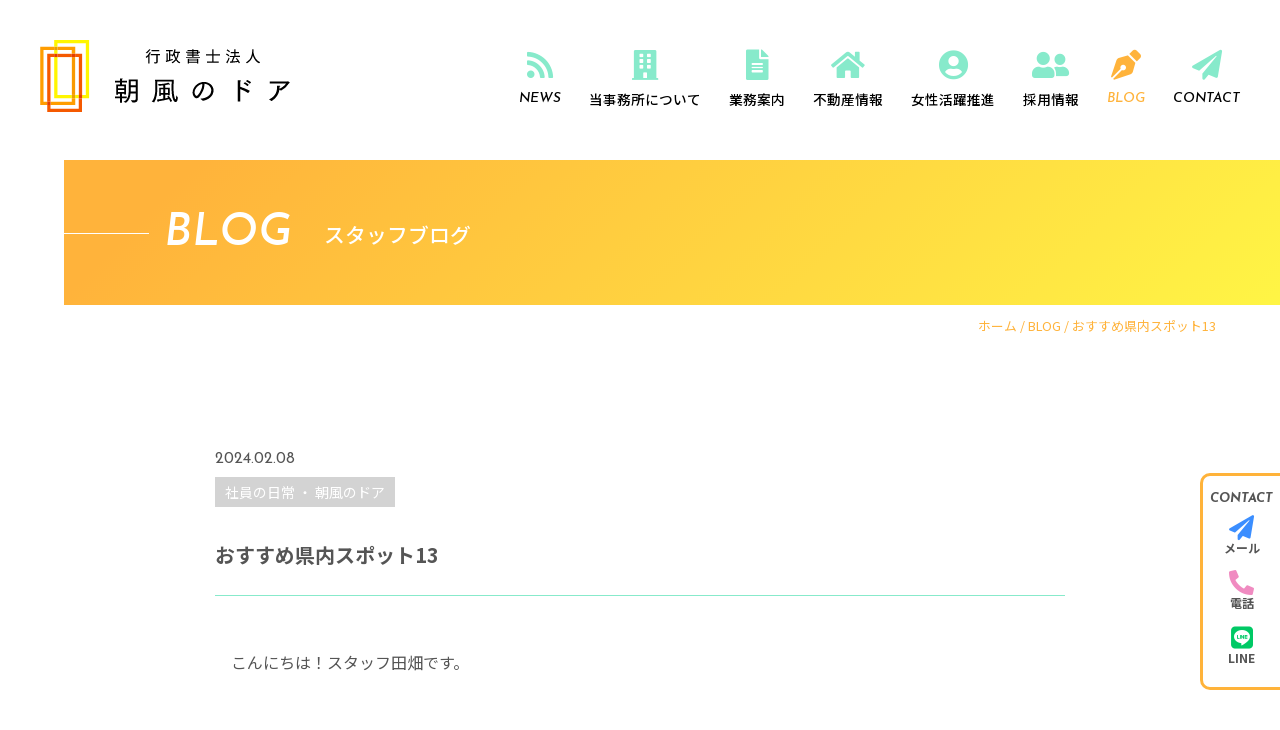

--- FILE ---
content_type: text/html; charset=UTF-8
request_url: https://asakazenodoor.com/blog/843/
body_size: 9528
content:
<!DOCTYPE html>
<html class="no-js" lang="ja">

<head>
	<!-- Global site tag (gtag.js) - Google Analytics -->
	<script async src="https://www.googletagmanager.com/gtag/js?id=G-XVF7LYB3E7"></script>
	<script>
	  window.dataLayer = window.dataLayer || [];
	  function gtag(){dataLayer.push(arguments);}
	  gtag('js', new Date());
	
	  gtag('config', 'G-XVF7LYB3E7');
	  gtag('config', 'UA-15062748-14');
	</script>
    <meta charset="utf-8">
    <title>朝風のドア｜富山市の行政書士法人</title>
    <link rel="apple-touch-icon" href="/favicon.png">
	<link rel="shortcut icon" href="/favicon.png">
	<link rel="icon" type="image/png" href="/favicon.png">
	<meta name="viewport" content="width=device-width,initial-scale=1">
	<script type="text/javascript" src="https://ajax.googleapis.com/ajax/libs/jquery/1.11.1/jquery.min.js"></script>
	<script type="text/javascript" src="/js/common.js?v="></script>
	<link rel="canonical" href="https://www.asakazenodoor.com/">
	<link type="text/css" rel="stylesheet" href="/css/common.css?v=">
	<link type="text/css" rel="stylesheet" href="/css/responsive.css?v=">
	<link type="text/css" rel="stylesheet" href="/fonts/fontawesome/css/all.css">
	<link rel="preconnect" href="https://fonts.gstatic.com">
	<link href="https://fonts.googleapis.com/css2?family=Homemade+Apple&family=Josefin+Sans:ital,wght@0,100;0,200;0,300;0,400;0,500;0,600;0,700;1,100;1,200;1,300;1,400;1,500;1,600;1,700&display=swap" rel="stylesheet">
	<link href="https://fonts.googleapis.com/css?family=Noto+Sans+JP:400,500,700,900|Noto+Serif+JP:400,500,700&amp;subset=japanese" rel="stylesheet">
	<script src="https://webfont.fontplus.jp/accessor/script/fontplus.js?r97ko0MgTsc%3D&box=CBXuvJ3JQJs%3D&timeout=30&pm=1&aa=1&ab=2"></script>
		<meta name='robots' content='index, follow, max-image-preview:large, max-snippet:-1, max-video-preview:-1' />
	<style>img:is([sizes="auto" i], [sizes^="auto," i]) { contain-intrinsic-size: 3000px 1500px }</style>
	
	<!-- This site is optimized with the Yoast SEO plugin v16.7 - https://yoast.com/wordpress/plugins/seo/ -->
	<meta name="description" content="朝風のドアからの「おすすめ県内スポット13 」についての記事です。" />
	<link rel="canonical" href="https://asakazenodoor.com/blog/843/" />
	<meta property="og:locale" content="ja_JP" />
	<meta property="og:type" content="article" />
	<meta property="og:title" content="おすすめ県内スポット13 | 行政書士法人 朝風のドア" />
	<meta property="og:description" content="朝風のドアからの「おすすめ県内スポット13 」についての記事です。" />
	<meta property="og:url" content="https://asakazenodoor.com/blog/843/" />
	<meta property="og:site_name" content="行政書士法人 朝風のドア" />
	<meta property="og:image" content="http://asakazenodoor.com/wp/wp-content/uploads/2024/02/IMG_3837_0-2-263x300.jpg" />
	<meta name="twitter:card" content="summary_large_image" />
	<script type="application/ld+json" class="yoast-schema-graph">{"@context":"https://schema.org","@graph":[{"@type":"Organization","@id":"https://asakazenodoor.com/#organization","name":"\u884c\u653f\u66f8\u58eb\u6cd5\u4eba \u671d\u98a8\u306e\u30c9\u30a2","url":"https://asakazenodoor.com/","sameAs":[],"logo":{"@type":"ImageObject","@id":"https://asakazenodoor.com/#logo","inLanguage":"ja","url":"https://asakazenodoor.com/wp/wp-content/uploads/2021/07/asakaze.jpg","contentUrl":"https://asakazenodoor.com/wp/wp-content/uploads/2021/07/asakaze.jpg","width":1200,"height":630,"caption":"\u884c\u653f\u66f8\u58eb\u6cd5\u4eba \u671d\u98a8\u306e\u30c9\u30a2"},"image":{"@id":"https://asakazenodoor.com/#logo"}},{"@type":"WebSite","@id":"https://asakazenodoor.com/#website","url":"https://asakazenodoor.com/","name":"\u884c\u653f\u66f8\u58eb\u6cd5\u4eba \u671d\u98a8\u306e\u30c9\u30a2","description":"\u5bcc\u5c71\u5e02\u306e\u884c\u653f\u66f8\u58eb\u6cd5\u4eba \u671d\u98a8\u306e\u30c9\u30a2\u306f\u3001\u5efa\u8a2d\u696d\u754c\u3067\u306e\u52e4\u52d9\u7d4c\u9a13\u3092\u6d3b\u304b\u3057\u3001\u5404\u7a2e\u7533\u8acb\u304b\u3089\u30a2\u30d5\u30bf\u30fc\u307e\u3067\u8fc5\u901f\u30fb\u4e01\u5be7\u30fb\u6b63\u78ba\u306b\u5bfe\u5fdc\u3044\u305f\u3057\u307e\u3059\u3002 \u5efa\u8a2d\u696d\u8a31\u53ef\u7533\u8acb\u3001\u30c9\u30ed\u30fc\u30f3\u98db\u884c\u8a31\u53ef\u7533\u8acb\u3001\u7523\u696d\u5ec3\u68c4\u7269\u51e6\u7406\u696d\u8a31\u8a8d\u53ef\u7533\u8acb\u3001\u8ca8\u7269\u81ea\u52d5\u8eca\u904b\u9001\u4e8b\u696d\u8a31\u8a8d\u53ef\u7533\u8acb\u3001\u65c5\u5ba2\u81ea\u52d5\u8eca\u904b\u9001\u4e8b\u696d\u8a31\u8a8d\u53ef\u7533\u8acb\u3001\u4f1a\u793e\u30fb\u6cd5\u4eba\u8a2d\u7acb\u30b5\u30dd\u30fc\u30c8\u306a\u3069\u69d8\u3005\u306a\u30b5\u30dd\u30fc\u30c8\u3092\u884c\u3063\u3066\u3044\u307e\u3059\u3002","publisher":{"@id":"https://asakazenodoor.com/#organization"},"potentialAction":[{"@type":"SearchAction","target":{"@type":"EntryPoint","urlTemplate":"https://asakazenodoor.com/?s={search_term_string}"},"query-input":"required name=search_term_string"}],"inLanguage":"ja"},{"@type":"ImageObject","@id":"https://asakazenodoor.com/blog/843/#primaryimage","inLanguage":"ja","url":"http://asakazenodoor.com/wp/wp-content/uploads/2024/02/IMG_3837_0-2-263x300.jpg","contentUrl":"http://asakazenodoor.com/wp/wp-content/uploads/2024/02/IMG_3837_0-2-263x300.jpg"},{"@type":"WebPage","@id":"https://asakazenodoor.com/blog/843/#webpage","url":"https://asakazenodoor.com/blog/843/","name":"\u304a\u3059\u3059\u3081\u770c\u5185\u30b9\u30dd\u30c3\u30c813 | \u884c\u653f\u66f8\u58eb\u6cd5\u4eba \u671d\u98a8\u306e\u30c9\u30a2","isPartOf":{"@id":"https://asakazenodoor.com/#website"},"primaryImageOfPage":{"@id":"https://asakazenodoor.com/blog/843/#primaryimage"},"datePublished":"2024-02-08T05:25:53+00:00","dateModified":"2024-02-08T05:25:53+00:00","description":"\u671d\u98a8\u306e\u30c9\u30a2\u304b\u3089\u306e\u300c\u304a\u3059\u3059\u3081\u770c\u5185\u30b9\u30dd\u30c3\u30c813 \u300d\u306b\u3064\u3044\u3066\u306e\u8a18\u4e8b\u3067\u3059\u3002","breadcrumb":{"@id":"https://asakazenodoor.com/blog/843/#breadcrumb"},"inLanguage":"ja","potentialAction":[{"@type":"ReadAction","target":["https://asakazenodoor.com/blog/843/"]}]},{"@type":"BreadcrumbList","@id":"https://asakazenodoor.com/blog/843/#breadcrumb","itemListElement":[{"@type":"ListItem","position":1,"name":"\u30db\u30fc\u30e0","item":"https://asakazenodoor.com/"},{"@type":"ListItem","position":2,"name":"BLOG","item":"https://asakazenodoor.com/blog/"},{"@type":"ListItem","position":3,"name":"\u304a\u3059\u3059\u3081\u770c\u5185\u30b9\u30dd\u30c3\u30c813"}]}]}</script>
	<!-- / Yoast SEO plugin. -->


<script type="text/javascript">
/* <![CDATA[ */
window._wpemojiSettings = {"baseUrl":"https:\/\/s.w.org\/images\/core\/emoji\/16.0.1\/72x72\/","ext":".png","svgUrl":"https:\/\/s.w.org\/images\/core\/emoji\/16.0.1\/svg\/","svgExt":".svg","source":{"concatemoji":"https:\/\/asakazenodoor.com\/wp\/wp-includes\/js\/wp-emoji-release.min.js?ver=6.8.3"}};
/*! This file is auto-generated */
!function(s,n){var o,i,e;function c(e){try{var t={supportTests:e,timestamp:(new Date).valueOf()};sessionStorage.setItem(o,JSON.stringify(t))}catch(e){}}function p(e,t,n){e.clearRect(0,0,e.canvas.width,e.canvas.height),e.fillText(t,0,0);var t=new Uint32Array(e.getImageData(0,0,e.canvas.width,e.canvas.height).data),a=(e.clearRect(0,0,e.canvas.width,e.canvas.height),e.fillText(n,0,0),new Uint32Array(e.getImageData(0,0,e.canvas.width,e.canvas.height).data));return t.every(function(e,t){return e===a[t]})}function u(e,t){e.clearRect(0,0,e.canvas.width,e.canvas.height),e.fillText(t,0,0);for(var n=e.getImageData(16,16,1,1),a=0;a<n.data.length;a++)if(0!==n.data[a])return!1;return!0}function f(e,t,n,a){switch(t){case"flag":return n(e,"\ud83c\udff3\ufe0f\u200d\u26a7\ufe0f","\ud83c\udff3\ufe0f\u200b\u26a7\ufe0f")?!1:!n(e,"\ud83c\udde8\ud83c\uddf6","\ud83c\udde8\u200b\ud83c\uddf6")&&!n(e,"\ud83c\udff4\udb40\udc67\udb40\udc62\udb40\udc65\udb40\udc6e\udb40\udc67\udb40\udc7f","\ud83c\udff4\u200b\udb40\udc67\u200b\udb40\udc62\u200b\udb40\udc65\u200b\udb40\udc6e\u200b\udb40\udc67\u200b\udb40\udc7f");case"emoji":return!a(e,"\ud83e\udedf")}return!1}function g(e,t,n,a){var r="undefined"!=typeof WorkerGlobalScope&&self instanceof WorkerGlobalScope?new OffscreenCanvas(300,150):s.createElement("canvas"),o=r.getContext("2d",{willReadFrequently:!0}),i=(o.textBaseline="top",o.font="600 32px Arial",{});return e.forEach(function(e){i[e]=t(o,e,n,a)}),i}function t(e){var t=s.createElement("script");t.src=e,t.defer=!0,s.head.appendChild(t)}"undefined"!=typeof Promise&&(o="wpEmojiSettingsSupports",i=["flag","emoji"],n.supports={everything:!0,everythingExceptFlag:!0},e=new Promise(function(e){s.addEventListener("DOMContentLoaded",e,{once:!0})}),new Promise(function(t){var n=function(){try{var e=JSON.parse(sessionStorage.getItem(o));if("object"==typeof e&&"number"==typeof e.timestamp&&(new Date).valueOf()<e.timestamp+604800&&"object"==typeof e.supportTests)return e.supportTests}catch(e){}return null}();if(!n){if("undefined"!=typeof Worker&&"undefined"!=typeof OffscreenCanvas&&"undefined"!=typeof URL&&URL.createObjectURL&&"undefined"!=typeof Blob)try{var e="postMessage("+g.toString()+"("+[JSON.stringify(i),f.toString(),p.toString(),u.toString()].join(",")+"));",a=new Blob([e],{type:"text/javascript"}),r=new Worker(URL.createObjectURL(a),{name:"wpTestEmojiSupports"});return void(r.onmessage=function(e){c(n=e.data),r.terminate(),t(n)})}catch(e){}c(n=g(i,f,p,u))}t(n)}).then(function(e){for(var t in e)n.supports[t]=e[t],n.supports.everything=n.supports.everything&&n.supports[t],"flag"!==t&&(n.supports.everythingExceptFlag=n.supports.everythingExceptFlag&&n.supports[t]);n.supports.everythingExceptFlag=n.supports.everythingExceptFlag&&!n.supports.flag,n.DOMReady=!1,n.readyCallback=function(){n.DOMReady=!0}}).then(function(){return e}).then(function(){var e;n.supports.everything||(n.readyCallback(),(e=n.source||{}).concatemoji?t(e.concatemoji):e.wpemoji&&e.twemoji&&(t(e.twemoji),t(e.wpemoji)))}))}((window,document),window._wpemojiSettings);
/* ]]> */
</script>
<style id='wp-emoji-styles-inline-css' type='text/css'>

	img.wp-smiley, img.emoji {
		display: inline !important;
		border: none !important;
		box-shadow: none !important;
		height: 1em !important;
		width: 1em !important;
		margin: 0 0.07em !important;
		vertical-align: -0.1em !important;
		background: none !important;
		padding: 0 !important;
	}
</style>
<link rel='stylesheet' id='wp-block-library-css' href='https://asakazenodoor.com/wp/wp-includes/css/dist/block-library/style.min.css?ver=6.8.3' type='text/css' media='all' />
<style id='classic-theme-styles-inline-css' type='text/css'>
/*! This file is auto-generated */
.wp-block-button__link{color:#fff;background-color:#32373c;border-radius:9999px;box-shadow:none;text-decoration:none;padding:calc(.667em + 2px) calc(1.333em + 2px);font-size:1.125em}.wp-block-file__button{background:#32373c;color:#fff;text-decoration:none}
</style>
<style id='global-styles-inline-css' type='text/css'>
:root{--wp--preset--aspect-ratio--square: 1;--wp--preset--aspect-ratio--4-3: 4/3;--wp--preset--aspect-ratio--3-4: 3/4;--wp--preset--aspect-ratio--3-2: 3/2;--wp--preset--aspect-ratio--2-3: 2/3;--wp--preset--aspect-ratio--16-9: 16/9;--wp--preset--aspect-ratio--9-16: 9/16;--wp--preset--color--black: #000000;--wp--preset--color--cyan-bluish-gray: #abb8c3;--wp--preset--color--white: #ffffff;--wp--preset--color--pale-pink: #f78da7;--wp--preset--color--vivid-red: #cf2e2e;--wp--preset--color--luminous-vivid-orange: #ff6900;--wp--preset--color--luminous-vivid-amber: #fcb900;--wp--preset--color--light-green-cyan: #7bdcb5;--wp--preset--color--vivid-green-cyan: #00d084;--wp--preset--color--pale-cyan-blue: #8ed1fc;--wp--preset--color--vivid-cyan-blue: #0693e3;--wp--preset--color--vivid-purple: #9b51e0;--wp--preset--gradient--vivid-cyan-blue-to-vivid-purple: linear-gradient(135deg,rgba(6,147,227,1) 0%,rgb(155,81,224) 100%);--wp--preset--gradient--light-green-cyan-to-vivid-green-cyan: linear-gradient(135deg,rgb(122,220,180) 0%,rgb(0,208,130) 100%);--wp--preset--gradient--luminous-vivid-amber-to-luminous-vivid-orange: linear-gradient(135deg,rgba(252,185,0,1) 0%,rgba(255,105,0,1) 100%);--wp--preset--gradient--luminous-vivid-orange-to-vivid-red: linear-gradient(135deg,rgba(255,105,0,1) 0%,rgb(207,46,46) 100%);--wp--preset--gradient--very-light-gray-to-cyan-bluish-gray: linear-gradient(135deg,rgb(238,238,238) 0%,rgb(169,184,195) 100%);--wp--preset--gradient--cool-to-warm-spectrum: linear-gradient(135deg,rgb(74,234,220) 0%,rgb(151,120,209) 20%,rgb(207,42,186) 40%,rgb(238,44,130) 60%,rgb(251,105,98) 80%,rgb(254,248,76) 100%);--wp--preset--gradient--blush-light-purple: linear-gradient(135deg,rgb(255,206,236) 0%,rgb(152,150,240) 100%);--wp--preset--gradient--blush-bordeaux: linear-gradient(135deg,rgb(254,205,165) 0%,rgb(254,45,45) 50%,rgb(107,0,62) 100%);--wp--preset--gradient--luminous-dusk: linear-gradient(135deg,rgb(255,203,112) 0%,rgb(199,81,192) 50%,rgb(65,88,208) 100%);--wp--preset--gradient--pale-ocean: linear-gradient(135deg,rgb(255,245,203) 0%,rgb(182,227,212) 50%,rgb(51,167,181) 100%);--wp--preset--gradient--electric-grass: linear-gradient(135deg,rgb(202,248,128) 0%,rgb(113,206,126) 100%);--wp--preset--gradient--midnight: linear-gradient(135deg,rgb(2,3,129) 0%,rgb(40,116,252) 100%);--wp--preset--font-size--small: 13px;--wp--preset--font-size--medium: 20px;--wp--preset--font-size--large: 36px;--wp--preset--font-size--x-large: 42px;--wp--preset--spacing--20: 0.44rem;--wp--preset--spacing--30: 0.67rem;--wp--preset--spacing--40: 1rem;--wp--preset--spacing--50: 1.5rem;--wp--preset--spacing--60: 2.25rem;--wp--preset--spacing--70: 3.38rem;--wp--preset--spacing--80: 5.06rem;--wp--preset--shadow--natural: 6px 6px 9px rgba(0, 0, 0, 0.2);--wp--preset--shadow--deep: 12px 12px 50px rgba(0, 0, 0, 0.4);--wp--preset--shadow--sharp: 6px 6px 0px rgba(0, 0, 0, 0.2);--wp--preset--shadow--outlined: 6px 6px 0px -3px rgba(255, 255, 255, 1), 6px 6px rgba(0, 0, 0, 1);--wp--preset--shadow--crisp: 6px 6px 0px rgba(0, 0, 0, 1);}:where(.is-layout-flex){gap: 0.5em;}:where(.is-layout-grid){gap: 0.5em;}body .is-layout-flex{display: flex;}.is-layout-flex{flex-wrap: wrap;align-items: center;}.is-layout-flex > :is(*, div){margin: 0;}body .is-layout-grid{display: grid;}.is-layout-grid > :is(*, div){margin: 0;}:where(.wp-block-columns.is-layout-flex){gap: 2em;}:where(.wp-block-columns.is-layout-grid){gap: 2em;}:where(.wp-block-post-template.is-layout-flex){gap: 1.25em;}:where(.wp-block-post-template.is-layout-grid){gap: 1.25em;}.has-black-color{color: var(--wp--preset--color--black) !important;}.has-cyan-bluish-gray-color{color: var(--wp--preset--color--cyan-bluish-gray) !important;}.has-white-color{color: var(--wp--preset--color--white) !important;}.has-pale-pink-color{color: var(--wp--preset--color--pale-pink) !important;}.has-vivid-red-color{color: var(--wp--preset--color--vivid-red) !important;}.has-luminous-vivid-orange-color{color: var(--wp--preset--color--luminous-vivid-orange) !important;}.has-luminous-vivid-amber-color{color: var(--wp--preset--color--luminous-vivid-amber) !important;}.has-light-green-cyan-color{color: var(--wp--preset--color--light-green-cyan) !important;}.has-vivid-green-cyan-color{color: var(--wp--preset--color--vivid-green-cyan) !important;}.has-pale-cyan-blue-color{color: var(--wp--preset--color--pale-cyan-blue) !important;}.has-vivid-cyan-blue-color{color: var(--wp--preset--color--vivid-cyan-blue) !important;}.has-vivid-purple-color{color: var(--wp--preset--color--vivid-purple) !important;}.has-black-background-color{background-color: var(--wp--preset--color--black) !important;}.has-cyan-bluish-gray-background-color{background-color: var(--wp--preset--color--cyan-bluish-gray) !important;}.has-white-background-color{background-color: var(--wp--preset--color--white) !important;}.has-pale-pink-background-color{background-color: var(--wp--preset--color--pale-pink) !important;}.has-vivid-red-background-color{background-color: var(--wp--preset--color--vivid-red) !important;}.has-luminous-vivid-orange-background-color{background-color: var(--wp--preset--color--luminous-vivid-orange) !important;}.has-luminous-vivid-amber-background-color{background-color: var(--wp--preset--color--luminous-vivid-amber) !important;}.has-light-green-cyan-background-color{background-color: var(--wp--preset--color--light-green-cyan) !important;}.has-vivid-green-cyan-background-color{background-color: var(--wp--preset--color--vivid-green-cyan) !important;}.has-pale-cyan-blue-background-color{background-color: var(--wp--preset--color--pale-cyan-blue) !important;}.has-vivid-cyan-blue-background-color{background-color: var(--wp--preset--color--vivid-cyan-blue) !important;}.has-vivid-purple-background-color{background-color: var(--wp--preset--color--vivid-purple) !important;}.has-black-border-color{border-color: var(--wp--preset--color--black) !important;}.has-cyan-bluish-gray-border-color{border-color: var(--wp--preset--color--cyan-bluish-gray) !important;}.has-white-border-color{border-color: var(--wp--preset--color--white) !important;}.has-pale-pink-border-color{border-color: var(--wp--preset--color--pale-pink) !important;}.has-vivid-red-border-color{border-color: var(--wp--preset--color--vivid-red) !important;}.has-luminous-vivid-orange-border-color{border-color: var(--wp--preset--color--luminous-vivid-orange) !important;}.has-luminous-vivid-amber-border-color{border-color: var(--wp--preset--color--luminous-vivid-amber) !important;}.has-light-green-cyan-border-color{border-color: var(--wp--preset--color--light-green-cyan) !important;}.has-vivid-green-cyan-border-color{border-color: var(--wp--preset--color--vivid-green-cyan) !important;}.has-pale-cyan-blue-border-color{border-color: var(--wp--preset--color--pale-cyan-blue) !important;}.has-vivid-cyan-blue-border-color{border-color: var(--wp--preset--color--vivid-cyan-blue) !important;}.has-vivid-purple-border-color{border-color: var(--wp--preset--color--vivid-purple) !important;}.has-vivid-cyan-blue-to-vivid-purple-gradient-background{background: var(--wp--preset--gradient--vivid-cyan-blue-to-vivid-purple) !important;}.has-light-green-cyan-to-vivid-green-cyan-gradient-background{background: var(--wp--preset--gradient--light-green-cyan-to-vivid-green-cyan) !important;}.has-luminous-vivid-amber-to-luminous-vivid-orange-gradient-background{background: var(--wp--preset--gradient--luminous-vivid-amber-to-luminous-vivid-orange) !important;}.has-luminous-vivid-orange-to-vivid-red-gradient-background{background: var(--wp--preset--gradient--luminous-vivid-orange-to-vivid-red) !important;}.has-very-light-gray-to-cyan-bluish-gray-gradient-background{background: var(--wp--preset--gradient--very-light-gray-to-cyan-bluish-gray) !important;}.has-cool-to-warm-spectrum-gradient-background{background: var(--wp--preset--gradient--cool-to-warm-spectrum) !important;}.has-blush-light-purple-gradient-background{background: var(--wp--preset--gradient--blush-light-purple) !important;}.has-blush-bordeaux-gradient-background{background: var(--wp--preset--gradient--blush-bordeaux) !important;}.has-luminous-dusk-gradient-background{background: var(--wp--preset--gradient--luminous-dusk) !important;}.has-pale-ocean-gradient-background{background: var(--wp--preset--gradient--pale-ocean) !important;}.has-electric-grass-gradient-background{background: var(--wp--preset--gradient--electric-grass) !important;}.has-midnight-gradient-background{background: var(--wp--preset--gradient--midnight) !important;}.has-small-font-size{font-size: var(--wp--preset--font-size--small) !important;}.has-medium-font-size{font-size: var(--wp--preset--font-size--medium) !important;}.has-large-font-size{font-size: var(--wp--preset--font-size--large) !important;}.has-x-large-font-size{font-size: var(--wp--preset--font-size--x-large) !important;}
:where(.wp-block-post-template.is-layout-flex){gap: 1.25em;}:where(.wp-block-post-template.is-layout-grid){gap: 1.25em;}
:where(.wp-block-columns.is-layout-flex){gap: 2em;}:where(.wp-block-columns.is-layout-grid){gap: 2em;}
:root :where(.wp-block-pullquote){font-size: 1.5em;line-height: 1.6;}
</style>
<style>body.login{
	background-color: #fff;
}
div#login{
    background-color: #f9f9f9;
    border-radius: 10px;
    box-shadow: 0 1px 3px rgba(0, 0, 0, 0.13);
    margin-top: 100px;
    padding: 10px;
}
.login form {
    margin-top: 0 !important;
    margin-left: 0;
    padding: 26px 24px 34px;
    font-weight: 400;
    overflow: hidden;
    background: transparent !important;
    border: none !important;
    box-shadow: none  !important;
}
.login h1 a {
    background-position: center center;
    background-size: 150px auto !important;
    height: 200px !important;
    margin: 40px auto 0 auto  !important;
    width: 300px !important;
}
.login #nav{
    display: none;
}
.login #backtoblog{
    text-align: center;
}
.login #login_error, .login .message {
    margin-left: 25px;
    margin-right: 25px;
}
</style><link rel="https://api.w.org/" href="https://asakazenodoor.com/wp-json/" /><link rel="alternate" title="oEmbed (JSON)" type="application/json+oembed" href="https://asakazenodoor.com/wp-json/oembed/1.0/embed?url=https%3A%2F%2Fasakazenodoor.com%2Fblog%2F843%2F" />
<link rel="alternate" title="oEmbed (XML)" type="text/xml+oembed" href="https://asakazenodoor.com/wp-json/oembed/1.0/embed?url=https%3A%2F%2Fasakazenodoor.com%2Fblog%2F843%2F&#038;format=xml" />
<!-- Analytics by WP-Statistics v13.0.8 - https://wp-statistics.com/ -->
</head>

<body id="blog" class="blog">


<div class="wrapper" id="wrapper">

<div class="container">
<div class="container-inner">

<header id="header-top" class="clearfix">
	<div class="h-inner">
		<div class="navi-ttl">
			<a href="https://asakazenodoor.com/"><img src="/img/parts/logoset-y.svg" alt=""></a>
		</div>
		<div class="header-main clearfix">
			<!-- 開閉用ボタン -->
			<div id="side-bar-menu">
				<div class="nav-toggle">
					<span></span>
					<span></span>
					<span></span>
				</div>
			</div>
			<div class="global-navi">
				<nav>
					<div class="menu-list">
						<ul>
							<li class="home dsp-no-pc"><a href="https://asakazenodoor.com/" class="en"><i class="fas fa-home"></i><span>HOME</span></a></li>
							<li class="news"><a href="https://asakazenodoor.com/news" class="en"><i class="fas fa-rss"></i><span>NEWS</span></a></li>
							<li class="about"><a href="https://asakazenodoor.com/about"><i class="fas fa-building"></i><span>当事務所について</span></a></li>
							<li class="service">
								<a href="https://asakazenodoor.com/service-car"><i class="fas fa-file-alt"></i><span>業務案内</span></a>
								<div class="nav-service-list">
									<ul>
										<li><a href="https://asakazenodoor.com/service-car"><span>自動車登録・車庫証明</span></a></li>
										<li><a href="https://asakazenodoor.com/service-permission"><span>許認可申請</span></a></li>
										<li><a href="https://asakazenodoor.com/service-price"><span>料金表</span></a></li>
									</ul>
								</div>
							</li>
							<li class="estate"><a href="https://asakazenodoor.com/estate"><i class="fas fa-home"></i><span>不動産情報</span></a></li>
							<li class="woman"><a href="https://asakazenodoor.com/woman"><i class="fas fa-user-circle"></i><span>女性活躍推進</span></a></li>
							<li class="recruit"><a href="https://asakazenodoor.com/recruit"><i class="fas fa-user-friends"></i><span>採用情報</span></a></li>
							<li class="blog"><a href="https://asakazenodoor.com/blog" class="en"><i class="fas fa-pen-nib"></i><span>BLOG</span></a></li>
							<li class="contact"><a href="https://asakazenodoor.com/contact" class="en"><i class="fas fa-paper-plane"></i><span>CONTACT</span></a></li>
						</ul>
					</div>
				</nav>
			</div>
		</div>
	</div>
</header>


<div id="main-content">
<main id="page-blog-detail">

<section id="page-head-area">
	<div id="page-h1-area">
		<div class="page-h1">
			<h1><span class="en">BLOG</span><span class="jp">スタッフブログ</span></h1>
		</div>
	</div>
	<div id="breadcrumbs">
		<div class="content-inner">
						<span><span><a href="https://asakazenodoor.com/">ホーム</a> / <span><a href="https://asakazenodoor.com/blog/">BLOG</a> / <span class="breadcrumb_last" aria-current="page">おすすめ県内スポット13</span></span></span></span>		</div>
	</div>
</section>

<section id="news-detail-01">
	<div class="blogdetail-area">
		<div class="content-inner">
			<div class="date en">2024.02.08</div>
									<div class="cat">
																社員の日常												・				朝風のドア											</div>
						<div class="blogttl">
				<h1>おすすめ県内スポット13</h1>
			</div>
			<div class="blog-txt-area">
				<p>こんにちは！スタッフ田畑です。</p>
<p>&nbsp;</p>
<p>今回はわたしのイチオシのケーキ屋さんをご紹介します。<br />
スイーツ好き界隈では有名な「Patisserie Delice （デリース）」さんです。</p>
<p>&nbsp;</p>
<p>この間友人と訪れた際の写真＠カフェスペース</p>
<p><img fetchpriority="high" decoding="async" class="alignleft size-medium wp-image-844" src="http://asakazenodoor.com/wp/wp-content/uploads/2024/02/IMG_3837_0-2-263x300.jpg" alt="" width="263" height="300" srcset="https://asakazenodoor.com/wp/wp-content/uploads/2024/02/IMG_3837_0-2-263x300.jpg 263w, https://asakazenodoor.com/wp/wp-content/uploads/2024/02/IMG_3837_0-2-898x1024.jpg 898w, https://asakazenodoor.com/wp/wp-content/uploads/2024/02/IMG_3837_0-2-768x876.jpg 768w, https://asakazenodoor.com/wp/wp-content/uploads/2024/02/IMG_3837_0-2.jpg 1109w" sizes="(max-width: 263px) 100vw, 263px" /></p>
<p>わたしはイチゴタルト、友人はショートケーキ♪</p>
<p>&nbsp;</p>
<p><img decoding="async" class="alignleft size-medium wp-image-845" src="http://asakazenodoor.com/wp/wp-content/uploads/2024/02/IMG_3839_0-2-300x170.jpg" alt="" width="300" height="170" srcset="https://asakazenodoor.com/wp/wp-content/uploads/2024/02/IMG_3839_0-2-300x170.jpg 300w, https://asakazenodoor.com/wp/wp-content/uploads/2024/02/IMG_3839_0-2-1024x579.jpg 1024w, https://asakazenodoor.com/wp/wp-content/uploads/2024/02/IMG_3839_0-2-768x434.jpg 768w, https://asakazenodoor.com/wp/wp-content/uploads/2024/02/IMG_3839_0-2.jpg 1478w" sizes="(max-width: 300px) 100vw, 300px" /></p>
<p>ただでさえ弾む話がおいしいケーキとドリンクでさらに弾み&#x2728;リフレッシュできました。</p>
<p>&nbsp;</p>
<p>手土産にもおすすめな焼き菓子もありました。</p>
<p>人気店なので行く時間によってはケーキがほとんどないこともあるのでお気をつけください～</p>
<p><iframe style="border: 0;" src="https://www.google.com/maps/embed?pb=!1m18!1m12!1m3!1d3197.64218896924!2d137.22460617594595!3d36.73115377158847!2m3!1f0!2f0!3f0!3m2!1i1024!2i768!4f13.1!3m3!1m2!1s0x5ff79992583c3eaf%3A0x2160a3d2bdb63711!2zUGF0aXNzZXJpZSBEZWxpY2Ug77yI44OH44Oq44O844K577yJ!5e0!3m2!1sja!2sjp!4v1707369898923!5m2!1sja!2sjp" width="600" height="450" allowfullscreen="allowfullscreen"></iframe></p>			</div>
			<div class="previous-new">
				<div class="next"><a href="https://asakazenodoor.com/blog/847/" rel="next"></a></div>
				<div class="archive"><a href="https://asakazenodoor.com/blog"></a></div>
				<div class="previous"><a href="https://asakazenodoor.com/blog/839/" rel="prev"></a></div>
			</div>
		</div>
	</div>
</section>

</main>
<!-- <div id="main-content"> --></div>

<footer id="fmenu">
	<div class="f-gmap">
		<iframe src="https://www.google.com/maps/embed?pb=!1m14!1m8!1m3!1d12802.006424957446!2d137.22776094649652!3d36.6624388917825!3m2!1i1024!2i768!4f13.1!3m3!1m2!1s0x0%3A0xf94d35a597f2dc4!2z6KGM5pS_5pu45aOr5rOV5Lq6IOacnemiqOOBruODieOCog!5e0!3m2!1sja!2sjp!4v1645515716022!5m2!1sja!2sjp" style="border:0;" allowfullscreen="" loading="lazy"></iframe>
	</div>
	<div class="f-main">
		<div class="content-inner">
			<div class="f-ttl">
				<p class="img"><a href="https://asakazenodoor.com/"><img src="/img/parts/logoset-y.svg" alt="行政書士法人 朝風のドア 富山市の建設業サポート行政書士"></a></p>
				<p class="txt">日本行政書士会連合会 登録番号 第2106901号</p>
			</div>
			<div class="f-detail clearfix">
				<div class="f-detail01">
					<h2 class="f-h2">自動車登録 / 建設業許可申請 / <br class="dsp-no-pc">その他各種申請</h2>
					<p>事業者さまが安心して本業に専念できるよう、<br>必要な許認可手続きを代行いたします。</p>
					<p>〒939-8045 富山市本郷町130番地11<br>FAX.076-461-3724</p>
				</div>
				<div class="f-detail02">
					<div class="f-tel">
						<a href="tel:0764613723" class="tel">TEL.076-461-3723</a>
						<p>営業時間9:00〜18:00（土・日・祝を除く）</p>
						<p><a href="https://asakazenodoor.com/contact" class="f-c-btn"><span class="en"><i class="fas fa-paper-plane"></i>CONTACT</span><span class="jp">お問い合わせフォーム</span></a></p>
						<p><a href="https://lin.ee/l4sfCy3" target="_blank" class="f-l-btn"><span class="en"><i class="fab fa-line"></i>LINE</span><span class="jp">公式アカウント</span></a></p>
					</div>
				</div>
			</div>
			<p class="green-f-01 green-img-a"><img src="/img/green/green-06@2x.png" alt="富山市の建設業サポート行政書士"></p>
			<p class="green-f-02 green-img-b"><img src="/img/green/green-07@2x.png" alt="富山市の建設業サポート行政書士"></p>
			<p class="green-f-03 green-img-b"><img src="/img/green/green-08@2x.png" alt="富山市の建設業サポート行政書士"></p>
			<p class="green-f-04 green-img-a"><img src="/img/green/green-09@2x.png" alt="富山市の建設業サポート行政書士"></p>
		</div>
	</div>
	<div class="contact-follow-area">
		<h2 class="h2-07 en">CONTACT</h2>
		<a href="https://asakazenodoor.com/contact" class="contact-ico-form"><i class="fas fa-paper-plane"></i><span>メール</span></a>
		<a href="tel:0764613723" class="contact-ico-tel"><i class="fas fa-phone-alt"></i><span>電話</span></a>
		<a href="https://lin.ee/l4sfCy3" target="_blank" class="contact-ico-line"><i class="fab fa-line"></i><span>LINE</span></a>
	</div>
</footer>
<!--<div class="container-inner">--></div>
<!--<div class="container">--></div>
<!--<div class="wrapper">--></div>
<script type="speculationrules">
{"prefetch":[{"source":"document","where":{"and":[{"href_matches":"\/*"},{"not":{"href_matches":["\/wp\/wp-*.php","\/wp\/wp-admin\/*","\/wp\/wp-content\/uploads\/*","\/wp\/wp-content\/*","\/wp\/wp-content\/plugins\/*","\/wp\/wp-content\/themes\/asakaze\/*","\/*\\?(.+)"]}},{"not":{"selector_matches":"a[rel~=\"nofollow\"]"}},{"not":{"selector_matches":".no-prefetch, .no-prefetch a"}}]},"eagerness":"conservative"}]}
</script>
</body>
</html>

--- FILE ---
content_type: text/css
request_url: https://asakazenodoor.com/css/common.css?v=
body_size: 1047
content:
@charset "utf-8";
html { margin-top: 0 !important; }
body,div,dl,dt,dd,ul,ol,li,h1,h2,h3,h4,h5,h6,form,fieldset,input,textarea,p,blockquote,th,td { margin: 0; padding: 0; }
main { display: block; }
/* for modern brouser */
.clearfix:after {
  content: ".";
  display: block;
  height: 0;
  clear: both;
  visibility: hidden;
  overflow: hidden;/* 隙間対応 */
  font-size: 0.1em;/* 隙間対応 */
  line-height: 0;/* 隙間対応 */
}
/* IE7,MacIE5 */
.clearfix {
  display: inline-block;
  zoom:1;
}
/* WinIE6 below, Exclude MacIE5 \*/
* html .clearfix {
  height: 1%;
  zoom:1;
}
.clearfix {
  display: block;
  zoom:1;
}
/**/
@keyframes fadein-all {
	from {
		opacity: 0;
	}
	to {
		opacity: 1;
	}
}
body {
	color: #555;
	background-color: #fff;
	font-size: 16px;
	font-family: 'Noto Sans JP', Arial, Verdana, 游ゴシック, YuGothic,'ヒラギノ角ゴ ProN W3', 'Hiragino Kaku Gothic ProN', メイリオ, Meiryo, sans-serif;
	line-height: 32px;
	text-align: center;
	letter-spacing: 0;
	height: 100%;
	-webkit-text-size-adjust: 100%; 
	animation-name: fadein-all;
	animation-duration: 1s;
	animation-iteration-count: 1;
	animation-timing-function: ease; 
	-moz-osx-font-smoothing: grayscale;
}
* html body  {  }
* { margin: 0; }
#wrapper {
	width:100%;
	overflow:hidden;
}
a  {
	color: #555;
	text-decoration: none;
	-webkit-transition: 0.4s ease-in-out;
	-moz-transition: 0.4s ease-in-out;
	-o-transition: 0.4s ease-in-out;
	transition: 0.4s ease-in-out;
}
a:visited  { text-decoration: none }
a:hover  {
	opacity: 0.7;
	filter: alpha(opacity=70);
	-moz-opacity: 0.7;
	-webkit-transition: 0.4s ease-in-out;
	-moz-transition: 0.4s ease-in-out;
	-o-transition: 0.4s ease-in-out;
	transition: 0.4s ease-in-out;
}
img { border: 0; vertical-align: top; width: 100%; height: auto; margin: auto; text-align: center; background: transparent; }
h2, h3, h4, h5, h6 { font-size: 100%; font-weight: normal; }
table { border-collapse: collapse; border-spacing: 0 ;font-size:100%   }
blockquote, ol, ul { margin: 0; }
.container { 
	text-align: center;
	margin-right: auto;
	margin-left: auto;
	position: relative;
	width: 100%;
	height: 100%;
}
.container-inner {
	text-align: left;
	margin-right: auto;
	margin-left: auto;
	position: relative;
	height: 100%;
}
.link-txt { color: #87eacb }
.f-0 { font-size: 0; }
span.error { margin: 0.5em 0 0.5em 0; }
.en { font-family: 'Alata', sans-serif; }
ul, li { list-style: none; padding: 0; margin: 0; }


--- FILE ---
content_type: text/css
request_url: https://asakazenodoor.com/css/responsive.css?v=
body_size: 12245
content:
@charset "utf-8";
/*鳥*/
@keyframes bird-anm {
0% {
	opacity: 0;
	transform: translateY(600px)
}
80% {
	opacity: 1;
	
}
100% {
	left: 110%;
	opacity: 0;
	transform: translateY(0)
}
}
@-webkit-keyframes bird-anm {
0% {
	opacity: 0;
	transform: translateY(600px)
}
80% {
	opacity: 1;
	
}
100% {
	left: 110%;
	opacity: 0;
	transform: translateY(0)
}
}
@-ms-keyframes bird-anm {
0% {
	opacity: 0;
	transform: translateY(600px)
}
80% {
	opacity: 1;
	
}
100% {
	left: 110%;
	opacity: 0;
	transform: translateY(0)
}
}
@-moz-keyframes bird-anm {
0% {
	opacity: 0;
	transform: translateY(600px)
}
80% {
	opacity: 1;
	
}
100% {
	left: 110%;
	opacity: 0;
	transform: translateY(0)
}
}

/*揺れるみどり*/
@keyframes green-a {
  0% {
    transform:translate(0, 0) rotate(-5deg);
  }
  50% {
    transform:translate(0, -10px) rotate(0deg);
  }
  100% {
    transform:translate(0, 0) rotate(5deg);
  }
}
@-webkit-keyframes green-a {
  0% {
    transform:translate(0, 0) rotate(-5deg);
  }
  50% {
    transform:translate(0, -10px) rotate(0deg);
  }
  100% {
    transform:translate(0, 0) rotate(5deg);
  }
}
@-ms-keyframes green-a {
  0% {
    transform:translate(0, 0) rotate(-5deg);
  }
  50% {
    transform:translate(0, -10px) rotate(0deg);
  }
  100% {
    transform:translate(0, 0) rotate(5deg);
  }
}
@-moz-keyframes green-a {
  0% {
    transform:translate(0, 0) rotate(-5deg);
  }
  50% {
    transform:translate(0, -10px) rotate(0deg);
  }
  100% {
    transform:translate(0, 0) rotate(5deg);
  }
}


/*fadein　ふわっと出現*/
@-webkit-keyframes fadein-ttl {
	from {
		opacity: 0;
		transform: translateY(-20px)
	}
	to {
		opacity: 1;
		transform: translateY(0)
	}
}
@-ms-keyframes fadein-ttl {
	from {
		opacity: 0;
		transform: translateY(-20px)
	}
	to {
		opacity: 1;
		transform: translateY(0)
	}
}
@-moz-keyframes fadein-ttl {
	from {
		opacity: 0;
		transform: translateY(-20px)
	}
	to {
		opacity: 1;
		transform: translateY(0)
	}
}
@keyframes fadein-ttl {
	from {
		opacity: 0;
		transform: translateY(-20px)
	}
	to {
		opacity: 1;
		transform: translateY(0)
	}
}

.home-01-01 .txt-02 a,.home-01-01 .txt-02 a:visited { color: #fff !important; }

@media screen and (min-width: 1061px) ,print {
/*************************************
* 共通
*************************************/
main { display: block }
/*デザインによって数値を設定*/
.content-inner { width: 90%; margin: auto; padding: 0; max-width: 1200px; height: 100%; }
.detail-inner { margin: auto; padding: 0; width: 95%; height: 100%; }
section,article { padding-top: 6rem;  display: block; }
section:last-child,article:last-child { padding-bottom: 6rem; }
/*電話番号タグに追加（PCのときはリンクボタン機能なし）*/
.tel { pointer-events: none; font-family: 'Josefin Sans', sans-serif; font-weight: bold; color: #000 }
/*PCのみ非表示*/
.dsp-no-pc { display: none !important; }
/*コンタクト追従ボタン*/
.contact-follow-area {
	text-align: center;
	position: fixed;
	right: -3px;
	bottom: 30px;
	border: 3px solid #FFB33A;
	border-bottom-left-radius: 10px;
	border-top-left-radius: 10px;
	padding: 7px;
	background-color: #fff;
	z-index: 2000;
}
.contact-follow-area h2 { color: #555555 ; font-style: italic; font-weight: bold; font-size: 13px }
.contact-follow-area a { display: block; margin-bottom: 15px }
.contact-follow-area a i, .contact-follow-area a span { display: block }
.contact-follow-area a i { font-size: 25px }
.contact-follow-area a.contact-ico-form i { color: #3B8EFF }
.contact-follow-area a.contact-ico-tel i { color: #F08BC1 }
.contact-follow-area a.contact-ico-line i { color: #00C965 }
.contact-follow-area a span { font-size: 12px; font-weight: 700; line-height: 15px }
/*************************************
* スクロールでフェードイン
*************************************/
/*左から出現*/
.effect-l-pc {
  -webkit-transition: 0.4s ease-in-out;
  -moz-transition: 0.4s ease-in-out;
  -o-transition: 0.4s ease-in-out;
  transition: 0.4s ease-in-out;
  opacity: 0;
  transform: translateX(-50px);
}
/*右から出現*/
.effect-r-pc {
  -webkit-transition: 0.4s ease-in-out;
  -moz-transition: 0.4s ease-in-out;
  -o-transition: 0.4s ease-in-out;
  transition: 0.4s ease-in-out;
  opacity: 0;
  transform: translateX(50px);
}
/*下から出現*/
.effect-u-pc {
  -webkit-transition: 0.8s ease-in-out;
  -moz-transition: 0.8s ease-in-out;
  -o-transition: 0.8s ease-in-out;
  transition: 0.8s ease-in-out;
  opacity: 0;
  transform: translateY(30px);
}
/*ただの出現*/
.effect-o-pc {
  -webkit-transition: 0.8s ease-in-out;
  -moz-transition: 0.8s ease-in-out;
  -o-transition: 0.8s ease-in-out;
  transition: 0.8s ease-in-out;
  opacity: 0;
}
/*フェードインの実行*/
.fadein {
	opacity: 1;
	transform: translateX(0px) !important;
}
/*************************************
* 修正時などに使用
*************************************/
#main-content { padding-top: 160px }
.dsp-fl-pc { display: flex }
.dsp-inlinebk-pc { display: inline-block }
.area-r-pc { text-align: right; }
.area-l-pc { text-align: left; }
.area-c-pc { text-align: center; margin: auto; }
.m-b_5-pc { margin-bottom: 5px; }
.m-b_20-pc { margin-bottom: 20px; }
.m-b_40-pc { margin-bottom: 40px; }
.m-t_5-pc { margin-top: 5px; }
.m-t_20-pc { margin-top: 20px; }
.m-t_40-pc { margin-top: 40px; }
.fl-l-pc { float: left; }
.fl-r-pc { float: right; }
.w-100-pc { width: 100%; }
.w-75-pc { width: 75%; }
.w-70-pc { width: 70%; }
.w-65-pc { width: 65%; }
.w-60-pc { width: 60%; }
.w-55-pc { width: 55%; }
.w-50-pc { width: 50%; }
.w-45-pc { width: 45%; }
.w-40-pc { width: 40%; }
.w-35-pc { width: 35%; }
.w-30-pc { width: 30%; }
.w-25-pc { width: 25%; }
.w-20-pc { width: 20%; }
hr.hr-01 { margin: 4rem 0 4rem 0; border-top: 1px solid #ddd; border-bottom: none; }
hr.hr-02 { margin: 1rem 0 1rem 0; border-top: 1px solid #ddd; border-bottom: none; }
hr.hr-03 { margin: 6rem 0 0 0; border-top: 1px solid #ddd; border-bottom: none; }
.text-overflow { overflow: hidden; text-overflow: ellipsis; white-space: nowrap; }
.small { font-size: 13px; line-height: 20px }
/*ぱんくず*/
#breadcrumbs { padding: 5px 0 5px 0; text-align: right; font-size: 0.8rem; color: #FFB33B }
#breadcrumbs a, #breadcrumbs a:visited { color: #FFB33B }
/*pagetopボタン*/
#pagetop { position: fixed; width: 45px; height: 30px; bottom: 30px; right: 20px; z-index: 500; }
#pagetop a:before {
	font-family: 'Font Awesome 5 Free';
	content: '\f077';
	color: #b2b2b2;
	font-size: 45px;
	padding: 1px;
	display: inline-block;
}
/*みどり*/
.green-img-a {
	animation: green-a 5s infinite ease-in-out .5s alternate;
}
.green-img-b {
	animation: green-a 6s infinite ease-in-out .5s alternate;
}
/*************************************
* 見出し
*************************************/
.h-center-pc { text-align: center }
.en { font-family: 'Josefin Sans', sans-serif; }
.h1-01 { font-family: "丸明オールド StdN R"; color: #000; }
.h1-01 span { display: none }
#page-head-area { padding-top: 0 }
#page-h1-area {
	width: 95%;
	margin-left: 5%;
	color: #fff;
	background-image: linear-gradient( 135deg, #FFB33B 10%, #fff545 100%);
	box-sizing: border-box;
	padding: 55px 50px 55px 100px;
	position: relative
}
#page-h1-area:after {
	content: " ";
	position: absolute;
	width: 85px;
	border-bottom: 1px solid #fff;
	left: 0;
	top: 50%
}
.page-h1 h1 { color: #fff; }
.page-h1 h1 span.en { font-weight: 500; font-style: italic; font-size: 45px; vertical-align: middle }
.page-h1 h1 span.jp { font-size: 1.3rem; font-weight: 500; margin-left: 2rem; vertical-align: middle }
.h2-01 {
	color: #000;
	position: relative;
	margin-bottom: 1rem;
	padding-bottom: 0.8rem;
	-webkit-transition: 0.4s ease-in-out;
	-moz-transition: 0.4s ease-in-out;
	-o-transition: 0.4s ease-in-out;
	transition: 0.4s ease-in-out;
}
.h2-01 span {
	-webkit-transition: 0.4s ease-in-out;
	-moz-transition: 0.4s ease-in-out;
	-o-transition: 0.4s ease-in-out;
	transition: 0.4s ease-in-out;
}
.h2-01:after { position: absolute; left: 0; bottom: 0; width: 40px; border-bottom: 1px solid #000; content: " "; }
.h-center-pc .h2-01:after { left: 50%; margin-left: -20px; }
.h2-01 .en { font-size: 36px; line-height: 45px; font-style: italic; display: block; }
.h2-01 .en i { font-size: 32px; color: #87eacb; margin-right: 5px }
.h2-01 .jp { font-weight: 500; display: block; font-size: 1.05rem; color: #000 }
.h2-02 { font-size: 1.8rem; line-height: 3rem; font-weight: 700; color: #000; margin-bottom: 1rem }
.h2-03 {
	text-align: center;
	color: #fff;
	margin-bottom: 3rem;
	background-image: linear-gradient(to right, #5fdfb8 0%, #65ecfb 100%);
	padding: 0.8rem;
	font-size: 1.2rem;
	font-weight: 500;
}
.h2-05 { text-align: center; margin-bottom: 2rem; color: #000 }
.h2-05 span.en { font-size: 30px; line-height: 40px; padding-bottom: 0.5rem; margin-bottom: 0.7rem; position: relative; display: block; font-style: italic }
.h2-05 span.en:after {
	content: " ";
	position: absolute;
	width: 40px;
	border-bottom: 1px solid #87EACB;
	left: 50%;
	margin-left: -20px;
	bottom: 0;
}
.h2-05 span.jp { display: block; font-weight: 500; }
.h2-08 { font-size: 1.8rem; padding: 10px; background-color: #f898cb; color: #fff; font-weight: 700; margin-bottom: 1rem; display: inline-block }
.h3-01 { font-size: 1.4rem; line-height: 2.2rem; font-weight: 700; color: #000; margin-bottom: 0.5rem }
.h3-03 { font-size: 1.5rem; font-weight: 500; margin-bottom: 1rem; color: #000; font-family: "丸明オールド StdN R"; }
.h3-04 { font-size: 1.5rem; color: #FFB33B; font-weight: 500; margin-bottom: 1rem; font-family: "丸明オールド StdN R"; }
.h3-05 { font-size: 1.2rem; font-weight: 500; font-family: "丸明オールド StdN R"; position: relative; text-align: center; margin-bottom: 2rem; padding-bottom: 1rem; color: #000; }
.h3-05:after {
	position: absolute;
	content: " ";
	width: 50px;
	bottom: 0;
	left: 50%;
	transform: translateX(-50%);
	border-bottom: 1px solid #65DBB7;
}
.h3-06 { font-size: 1.5rem; font-weight: 500; font-family: "丸明オールド StdN R"; margin-bottom: 2rem; line-height: 3rem; }
.h4-01 { font-size: 1rem; font-weight: 700; color: #000; }
/*************************************
* テーブル
*************************************/
th {  }
.table-01 { margin-bottom: 1rem; border-top: 1px solid #65DBB7; width: 100%; }
.table-01 tr { border-bottom: 1px solid #65DBB7; line-height: 1.5rem; }
.table-01 tr > * { color: #555; font-weight: 400; padding: 10px 5px }
.table-01 th {  }
.table-01 td {  }

.table-02 { width: 100%; }
.table-02 tr { line-height: 1.5rem; }
.table-02 tr > * { border: 1px solid #65DBB7; color: #555; font-weight: 400; padding: 10px }
.table-02 thead { background-color: #f9f9f9 }
.table-02 th { font-weight: 700; background-color: #f9f9f9 }
.table-02 td { text-align: center }

.table-03 { margin-bottom: 1rem; width: 100%; }
.table-03 tr { line-height: 1.5rem; background: linear-gradient(to bottom, #FFF2D8, #FFFCFC); }
.table-03 tr > * { color: #555; font-weight: 400; padding: 15px 20px }
.table-03 th {
	width: 15%;
	color: #FFB33B;
	font-weight: 500;
	font-style: italic;
	font-family: 'Josefin Sans', sans-serif;
	font-size: 1.3rem;
}
.table-03 td {  }

/*************************************
* リスト
*************************************/
ul.list-01, ul.list-01 li { list-style: none; } 
ul.list-01 li { padding-left: 1.2em; text-indent: -1.2em; }
ul.list-01 li:before {
	font-family: 'Font Awesome 5 Free';
	content: '\f111';
	color: #87EACB;
	margin-right: 0.3em;
	font-weight: bold;
}
ol.nlist-01 { 
	counter-reset: item;
	list-style-type: none;
	padding-left: 0;
}

ol.nlist-01 li {
	position: relative;
	background: linear-gradient(to bottom, #FFF2D8, #FFFCFC);
	padding: 15px 10px 15px 50px;
	font-weight: 500;
}
ol.nlist-01 li:before {
  counter-increment: item;
  content: counter(item)'.';
  padding-right: .5em;
  font-weight: 500;
  color: #FFB33B;
  font-size: 2em;
  font-style: italic;
  font-family: 'Josefin Sans', sans-serif;
  position: absolute;
  left: 12px;
  top: 50%;
  transform: translateY(-50%)
}

ul.list-02, ul.list-02 li { list-style: none; } 
ul.list-02 li { padding-left: 10px; border-left: 5px solid #FFB33B; margin-bottom: 1rem }
ul.list-02 li:last-child { margin-bottom: 0 }
/*************************************
* ボタン
*************************************/
.btn-center-pc { text-align: center }
.btn-01 { display: inline-block; margin-top: 2rem; min-width: 200px; background-color: #FFB33B; color: #fff; padding: 10px 20px; font-weight: bold; border-radius: 30px; text-align: center; }
.btn-01 i { margin: 5px }
.btn-01:visited { color: #fff; }
.btn-01:hover { opacity: 1; background-color: #FF8E3B; transform: translate(-5px,-5px); box-shadow: 3px 3px 5px rgba(0,0,0,0.3) }
/*************************************
* ローディング画面
*************************************/
/*ローディング画面*/
html{
	overflow-y:scroll;
}
/* ローディングの背景部分のCSS */
.loader{
	background-color: #fff;
	height:100%;
	left:0;
	position:fixed;
	top:0;
	width:100%;
	z-index:6000;
}
.loader-animation p.logo { position: absolute; width: 200px; height: 206px; top: 50%; margin-top: -110px; left: 50%; margin-left: -100px; }
.loader-animation p.logo img { width: 200px; height: 206px; }
p.bird {
	width: 600px;
	height: 600px;
	position: fixed;
	left: 50%;
	margin-left: -300px;
	top: 50%;
	margin-top: -300px;
}
p.bird img {
	width: 100px;
	animation: bird-anm 2.5s normal ease-in-out;
    backface-visibility:hidden;
	-webkit-backface-visibility: hidden;
    position: absolute;
    left: -110%;
    opacity: 0;
	transform: translate3d(0,0,0);
}
/*************************************
* header
*************************************/
#header-top {
	padding: 40px;
	margin: auto;
	position: fixed;
	left: 0;
	top: 0;
	width: 100%;
	box-sizing: border-box;
	z-index: 3000;
	-webkit-transition: 0.4s ease-in-out;
	-moz-transition: 0.4s ease-in-out;
	-o-transition: 0.4s ease-in-out;
	transition: 0.4s ease-in-out;
}
#header-top.smaller {
	background-color: rgba(255,255,255,0.9);
	padding: 10px 40px;
	box-shadow: 0px 0px 5px rgba(0,0,0,0.3);
	-webkit-transition: 0.4s ease-in-out;
	-moz-transition: 0.4s ease-in-out;
	-o-transition: 0.4s ease-in-out;
	transition: 0.4s ease-in-out;	
}
.navi-ttl { float: left; }
.navi-ttl img {
	width: 250px;
	height: 72px;
	transform-origin: left center;
	-webkit-transition: 0.4s ease-in-out;
	-moz-transition: 0.4s ease-in-out;
	-o-transition: 0.4s ease-in-out;
	transition: 0.4s ease-in-out;
}
#header-top.smaller .navi-ttl img {
	transform: scale(.75);
	transform-origin: left center;
	-webkit-transition: 0.4s ease-in-out;
	-moz-transition: 0.4s ease-in-out;
	-o-transition: 0.4s ease-in-out;
	transition: 0.4s ease-in-out;
}
.h-inner { max-width: 1400px; margin: auto }
.header-main { float: right }
.global-navi { margin-top: 5px; }
.global-navi .menu-list li { display: inline-block; margin: 0 7px 0 7px; vertical-align: top }
.global-navi .menu-list li a { padding: 5px; font-weight: 500; color: #000; position: relative; text-align: center; display: block; }
.global-navi .menu-list li a:hover { opacity: 1 }
.global-navi .menu-list li a:visited { color: #000 }
.global-navi .menu-list li a span { display: block; font-size: 0.85rem; }
.global-navi .menu-list li:last-child a { padding-right: 0; }
.global-navi .menu-list li:last-child { margin-right: 0; }
.global-navi .menu-list li a.en { font-family: 'Josefin Sans', sans-serif; font-style: italic }
.global-navi .menu-list li a i {
	display: block;
	font-size: 30px;
	margin-bottom: 3px;
	color: #87eacb;
	-webkit-transition: 0.4s ease-in-out;
	-moz-transition: 0.4s ease-in-out;
	-o-transition: 0.4s ease-in-out;
	transition: 0.4s ease-in-out;
}
.global-navi .menu-list li a:hover i {
	color: #ffb33b;
	-webkit-transition: 0.4s ease-in-out;
	-moz-transition: 0.4s ease-in-out;
	-o-transition: 0.4s ease-in-out;
	transition: 0.4s ease-in-out;
}
#header-top.smaller .global-navi .menu-list li a i {
	font-size: 25px;
	-webkit-transition: 0.4s ease-in-out;
	-moz-transition: 0.4s ease-in-out;
	-o-transition: 0.4s ease-in-out;
	transition: 0.4s ease-in-out;
}
.global-navi .menu-list li a:after {
	-webkit-transition: 0.4s ease-in-out;
	-moz-transition: 0.4s ease-in-out;
	-o-transition: 0.4s ease-in-out;
	transition: 0.4s ease-in-out;
	border-bottom: 3px solid #ffb33b;
	content: " ";
	position: absolute;
	bottom: 0;
	left: 0;
	width: 100%;
	transform-origin: center center;
	transform: scaleX(0)
}
.global-navi .menu-list li a:hover:after {
	-webkit-transition: 0.4s ease-in-out;
	-moz-transition: 0.4s ease-in-out;
	-o-transition: 0.4s ease-in-out;
	transition: 0.4s ease-in-out;
	transform-origin: center center;
	transform: scaleX(1)
}
body#news .global-navi .menu-list li.news a i,
body#blog .global-navi .menu-list li.blog a i,
body#about .global-navi .menu-list li.about a i,
body#service .global-navi .menu-list li.service a i,
body#recruit .global-navi .menu-list li.recruit a i,
body#faq .global-navi .menu-list li.faq a i,
body#estate .global-navi .menu-list li.estate a i,
body#contact .global-navi .menu-list li.contact a i { color: #ffb33b; }
body#news .global-navi .menu-list li.news a,
body#blog .global-navi .menu-list li.blog a,
body#about .global-navi .menu-list li.about a,
body#service .global-navi .menu-list li.service a,
body#recruit .global-navi .menu-list li.recruit a,
body#faq .global-navi .menu-list li.faq a,
body#estate .global-navi .menu-list li.estate a,
body#contact .global-navi .menu-list li.contact a { color: #ffb33b; }

.global-navi .menu-list > ul > li.service { position: relative }
.nav-service-list {
	transform: scale(0);
	transform-origin: left top;
	-webkit-transition: 0.4s ease-in-out;
	-moz-transition: 0.4s ease-in-out;
	-o-transition: 0.4s ease-in-out;
	transition: 0.4s ease-in-out;
	position: absolute;
	left: 0;
	top: 80px;
	width: 150px;
}
.global-navi .menu-list > ul > li.service:hover .nav-service-list {
	transform: scale(1);
	transform-origin: left top;
	-webkit-transition: 0.4s ease-in-out;
	-moz-transition: 0.4s ease-in-out;
	-o-transition: 0.4s ease-in-out;
	transition: 0.4s ease-in-out;
}
.nav-service-list li { display: block !important; margin: 2px 0 0 0 !important }
.nav-service-list li a { display: block !important; color: #fff !important; background-color: #FF8902 !important; /* min-width: ; */  }
/*************************************
* footer
*************************************/
/*serviceコンタクト*/
.service-contact-area { margin-top: 6rem; margin-bottom: 6rem; text-align: center }
.service-contact-area .tel { display: block; font-size: 28px; font-style: italic; line-height: 40px }
/*footer*/
#fmenu { color: #000; padding-bottom: 6rem; }
.f-gmap iframe { width: 100%; height: 400px; }
.f-main { position: relative }
.f-main .content-inner { max-width: 850px; }
.f-ttl { text-align: center; padding: 4rem 0 4rem 0 }
.f-ttl .img img { width: 250px; height: 72px; }
.f-ttl .txt { margin-top: 1rem; font-size: 14px; }
.f-detail01 { width: 45%; float: left; }
.f-detail02 { width: 45%; float: right; text-align: center }
.f-h2 { font-size: 1.1rem; margin-bottom: 1rem; font-weight: 500; }
.f-detail01 p { margin-bottom: 0.8rem; font-size: 14px }
.f-tel .tel { font-size: 28px; font-style: italic }
.f-tel p { font-size: 14px; }

.f-c-btn { background-color: #FFB33B; color: #fff; display: inline-block; margin-top: 1.5rem; padding: 15px 30px; min-width: 200px; text-align: center }
.f-c-btn:hover { opacity: 1; background-color: #ff960d; }
.f-c-btn:visited { color: #fff; }
.f-c-btn span { display: block; }
.f-c-btn span.en { font-style: italic; font-size: 25px; line-height: 30px; }
.f-c-btn span.en i { margin-right: 5px; }
.f-c-btn span.jp { font-size: 14px; font-weight: 700; line-height: 20px; }

.f-l-btn { background-color: #36D828; color: #fff; display: inline-block; margin-top: 1.5rem; padding: 15px 30px; min-width: 200px; text-align: center }
.f-l-btn:hover { opacity: 1; background-color: #33bc26; }
.f-l-btn:visited { color: #fff; }
.f-l-btn span { display: block; }
.f-l-btn span.en { font-style: italic; font-size: 25px; line-height: 30px; }
.f-l-btn span.en i { margin-right: 5px; }
.f-l-btn span.jp { font-size: 14px; font-weight: 700; line-height: 20px; }

.green-f-01 { position: absolute; width: 120px; left: 50px; top: 40px; z-index: -1 }
.green-f-02 { position: absolute; width: 120px; left: 50px; bottom: 0px; z-index: -1 }
.green-f-03 { position: absolute; width: 120px; right: 50px; top: 20px; z-index: -1 }
.green-f-04 { position: absolute; width: 120px; right: 50px; bottom: 0px; z-index: -1 }
/*************************************
* home
*************************************/
section#home-01 { padding-top: 0; }
.home-main-inner { max-width: 1400px; padding: 0 40px 0 40px; margin: auto }
/*メインビジュアル*/
.home-main-img { position: relative }
.home-main-img .txt-01 { position: absolute; left: 5%; top: 40px; }
.home-main-img .txt-01 p { font-size: 14px; line-height: 24px; margin-top: 0.5rem; color: #000 }
.home-main-img .txt-02 { position: absolute; left: 5%; top: 140px; z-index: 2 }
.home-main-img .txt-02 ul li {
	background-color: rgba(255,179,59,0.85);
	color: #fff;
	padding: 6px;
	width: 260px;
	text-align: center;
	font-size: 15px;
	line-height: 20px;
	font-weight: 700;
	margin-bottom: 5px;
	border-bottom-right-radius: 10px
}
.home-philosophy { margin: 3rem 0 3rem 0 }
/*menu*/
.home-01-01 { position: relative }
.green01 { position: absolute; width: 20%; right: -50px; top: -40px; z-index: 1 }
.green02 { position: absolute; width: 20%; left: -50px; bottom: -40px; z-index: 1 }
.home-01-02 { position: relative; }


.menuarea-01 { margin-top: 1.5%; }
.menuarea-01 a {
	display: block;
	width: 32.333%;
	float: left;
	margin-right: 1.5%;
	padding: 30px;
	position: relative;
	min-height: 480px;
	box-sizing: border-box;
	overflow: hidden;
	position: relative;
	background-repeat: no-repeat;
	background-position: right bottom;
}
.menuarea-01 a:hover {
	opacity: 1;
	transform: translate(-5px,-5px);
	box-shadow: 3px 3px 5px rgba(0,0,0,0.3);
}
.menuarea-01 > *:last-child { margin-right: 0; }
.menubtn-01 { background-image: url(../img/home/01-01@2x.png),linear-gradient(to right, #fff2d8 0%, #fff7f7 51%, #fff2d8 100%); background-size: 70% auto, 200% 200%; }
.menubtn-01:hover { background-position: right bottom ,left center; }
.menuarea-01 > * ul,.home-main-inner .menuarea-01 > * p { font-size: 0.85rem; line-height: 1.8; color: #000; }


.menubtn-02 { background-image: url(../img/home/01-02@2x.png),linear-gradient(to right, #F2FFE8 0%, #FFFDE3 51%, #F2FFE8 100%); background-size: 80% auto, 200% 200%; }
.menubtn-02:hover { background-position: right bottom ,left center; }
.menubtn-03 { background-image: url(../img/home/01-03@2x.png),linear-gradient(to right, #EDFFF9 0%, #F7F5FF 51%, #EDFFF9 100%); background-size: 75% auto, 200% 200%; }
.menubtn-03:hover { background-position: right bottom ,left center; }
.menuarea-02 { margin-top: 1.5%; text-align: center }
.menuarea-02 > * { padding: 50px 0 50px 0 }
.menuarea-02 > *:hover {
	opacity: 1;
	transform: translate(-5px,-5px);
	box-shadow: 3px 3px 5px rgba(0,0,0,0.3);
}
.menuarea-02 .menubtn-04 { width: 49.25%; float: left; display: block; background-image: linear-gradient(to right, #FFF2FD 0%, #FFFFD8 51%, #FFF2FD 100%); background-size: 200% 100% }
.menuarea-02 .menubtn-04:hover { background-position: right center; }
.menuarea-02 .menubtn-05 { width: 49.25%; float: right; display: block; background-image: linear-gradient(to right, #E8FFEE 0%, #ffffe9 51%, #E8FFEE 100%); background-size: 200% 100% }
.menuarea-02 .menubtn-05:hover { background-position: right center; }
.menuarea-02 .h2-01 { margin-bottom: 0; padding-bottom: 0; }
.menuarea-02 .h2-01:after { display: none }
.green03 { position: absolute; width: 20%; right: -50px; top: 360px; z-index: 1 }

/*修正分*/
.home-main-inner-2024.content-inner { max-width: 1000px }
.home-main-inner-2024 .menuarea-01 { margin-top: 1.5%; font-size: 0 }
.home-main-inner-2024 .menuarea-01 a {
	display: inline-block;
	vertical-align: top;
	font-size: 14px;
	width: 49%;
	margin-right: 2%;
	margin-bottom: 2%;
	padding: 30px;
	position: relative;
	min-height: 480px;
	box-sizing: border-box;
	overflow: hidden;
	position: relative;
	background-repeat: no-repeat;
	background-position: right bottom;
}
.home-main-inner-2024 .menuarea-01 a:nth-child(2n) { margin-right: 0 }
.home-main-inner-2024 .menubtn-01 { background-image: url(../img/home/01-01@2x.png),linear-gradient(to right, #fff2d8 0%, #fff7f7 51%, #fff2d8 100%); background-size: 65% auto, 200% 200%; }
.home-main-inner-2024 .menubtn-01:hover { background-position: right bottom ,left center; }
.home-main-inner-2024 .menubtn-03 { background-image: url(../img/home/01-03@2x.png),linear-gradient(to right, #EDFFF9 0%, #F7F5FF 51%, #EDFFF9 100%); background-size: 70% auto, 200% 200%; }
.home-main-inner-2024 .menubtn-03:hover { background-position: right bottom ,left center; }
.menubtn-car { background-image: url(../img/home/btn-car.png),linear-gradient(to right, #F2FFE8 0%, #FFFDE3 51%, #F2FFE8 100%); background-size: 70% auto, 200% 200%;  }
.menubtn-car:hover { background-position: right bottom ,left center; }
.menubtn-permission { background-image: url(../img/home/01-02@2x.png),linear-gradient(to right, #F2FFE8 0%, #FFFDE3 51%, #F2FFE8 100%); background-size: 70% auto, 200% 200%; }
.menubtn-permission:hover { background-position: right bottom ,left center; }











/*NEWS*/
#home-02 { position: relative; }
#home-02 .content-inner { max-width: 850px; }
.green04 { position: absolute; width: 20%; left: -50px; bottom: -40px; z-index: -1 }
/*blog*/
#home-03 { position: relative; }
#home-03 .content-inner, #home-estate .content-inner { max-width: 850px; }
.green05 { position: absolute; width: 18%; right: -50px; top: 30px; z-index: -1 }
.green06 { position: absolute; width: 20%; left: -50px; bottom: -50px; z-index: -1 }
/*************************************
* 事業所案内
*************************************/
#about-01 { position: relative }
.profile-area .img {
	width: 45%;
	float: left;
	animation-name: fadein-ttl;
	animation-duration: 1s;
	animation-iteration-count: 1;
	animation-timing-function: ease;
	animation-delay: 2s;
	opacity: 0;
	animation-fill-mode: forwards;
	transform: translateY(-20px);
	color: #000
}
.profile-area .txt {
	width: 48%;
	float: right;
	padding-top: 150px;
	font-size: 14px;
	line-height: 28px;
	text-align: justify;
	animation-name: fadein-ttl;
	animation-duration: 1s;
	animation-iteration-count: 1;
	animation-timing-function: ease;
	animation-delay: 2.8s;
	opacity: 0;
	animation-fill-mode: forwards;
	transform: translateY(-20px)
}
.profile-area .txt .txt-inner { background-color: #fff; border: 30px solid #87EACB; box-sizing: border-box; padding: 30px }
.about-green01 { position: absolute; width: 20%; right: -50px; top: 100px; z-index: 1 }
.about-green02 { position: absolute; width: 20%; left: -50px; bottom: 300px; z-index: -1 }
.prof-detail {
	margin: 6rem auto 0 auto;
 	padding: 40px;
	background-image: linear-gradient(to bottom, #FFFFD8 0%, #FFF2FD 100%);
	text-align: justify;
	max-width: 850px;
	box-sizing: border-box;
	font-size: 14px;
	line-height: 28px;
}
.h2-prof { margin-bottom: 0.5rem; margin-top: 1.5rem; text-align: center }
.h2-prof small { font-size: 14px; line-height: 22px; display: block; }
.h2-prof span.jp { display: block; font-size: 1.5rem; line-height: 3rem; font-family: "丸明オールド StdN R"; }
.h2-prof span.hk { display: block; font-family: 'Homemade Apple', cursive; }
#about-02 .content-inner { max-width: 850px }
.about-03-detail { text-align: center; font-family: "丸明オールド StdN R"; }
.about-03-detail h3 { font-size: 1.5rem; line-height: 3rem; margin-bottom: 2rem; }
/*************************************
* 業務案内
*************************************/
section#service-01,section#service-02,section#service-03,section#service-04 { position: relative }
body#service .table-01 tr:nth-child(odd) { background-color: rgba(200,200,200,0.15) }
body#service .table-01 th { font-weight: 500 }
body#service .content-inner { max-width: 800px; }
body#service .content-02,.content-03,.content-04,.content-05 { margin-top: 4rem; }
/*自動車登録・車庫証明*/
.service-01-clm { display: flex; justify-content: space-between; }
.service-01-clm > * { width: 48% }
.servicemenu-4 { display: flex; justify-content: space-between; }
.servicemenu-4 > * { width: 22% }
.servicemenu-4 .h3-01 { text-align: center }
.servicemenu-4 .img { margin-bottom: 0.5rem }
.service-link { text-align: center; margin-top: 2rem; display: flex; justify-content: space-between; }
.service-link a {
	width: 48%;
	padding: 20px 100px 20px 20px;
	box-sizing: border-box;
	border: 5px solid #FFB33A;
	text-align: left;
	background-position: right 20px center;
	background-repeat: no-repeat;
	background-size: 90px auto;
	min-height: 170px;
	position: relative
	
}
.price-btn-font { font-size: 1.5rem; color: #000; font-weight: 700; }
.service-link a .txt { position: absolute; left: 20px; top: 50%; transform: translateY(-50%) }
.service-link a.price {background-image: url(../img/service-car/ico-price.png)}
.service-link a.car {background-image: url(../img/service-car/ico-cars.png)}
/*許認可申請*/
.servicemenu-3 { font-size: 0; }
.servicemenu-3 .servicemenu-detail { display: inline-block; vertical-align: top; font-size: 1rem; width: 30.333%; margin-right: 4.5%; margin-bottom: 3rem }
.servicemenu-3 .servicemenu-detail:nth-child(3n) { margin-right: 0 }
.servicemenu-3 .servicemenu-detail .h3-01 { text-align: center }
.servicemenu-3 .servicemenu-detail .img { margin-bottom: 0.8rem }
.permission-info { text-align: center; margin-top: 3rem }
.permission-info .service-link { justify-content: center }


/*************************************
* 女性の活躍推進
*************************************/
.woman-h2 {
	padding: 6rem 5% 6rem 10%;
	background-image: url(../img/woman/00-01.jpg);
	background-position: center center;
	background-repeat: no-repeat;
	background-size: cover;
	position: relative;
	margin-bottom: 3rem
}
.woman-h2 h2 { font-size: 1.5rem; line-height: 3rem; font-weight: 700; color: #fff; padding: 40px; background-color: rgba(135,234,203,0.9); display: inline-block }
.woman-concept { text-align: center }
.woman-message { display: flex; justify-content: space-between; align-items: flex-start; margin-top: 3rem }
.woman-message .txt { width: 60%; box-sizing: border-box; padding: 40px; border: 30px solid #FCE5F8 }
.woman-message .img { width: 36% }
.woman-message .point { font-size: 1.2rem; font-weight: 700; color: #F99A00; line-height: 2.2rem; margin: 5px 0 }
.woman-class { text-align: center }
.woman-goal { margin-top: 3rem; }
.woman-goal-detail { display: flex; justify-content: space-between }
.woman-goal-detail > * { width: 48% }

/*************************************
* 採用情報
*************************************/
section#recruit-01 { position: relative }
.recruit-h2 {
	padding: 6rem 5% 6rem 10%;
	background-image: url(../img/recruit/00-01@2x.jpg);
	background-position: center center;
	background-repeat: no-repeat;
	background-size: cover;
	position: relative
}
.recruit-h2 h2 { font-size: 1.5rem; line-height: 3rem; font-weight: 700; color: #fff; padding: 40px; background-color: rgba(135,234,203,0.9); display: inline-block }
.r-msg-area {
	margin-top: 4rem;
	position: relative;
	margin-bottom: 5%;
}
.r-msg-area .r-msg { background-color: #fff; border: 30px solid #FFF03B; box-sizing: border-box; padding: 30px; width: 55%; }
.r-msg-area .r-img {
	background-image: url(../img/recruit/01-01@2x.jpg);
	background-position: center center;
	background-repeat: no-repeat;
	background-size: cover;
	width: 70%;
	height: 100%;
	position: absolute;
	right: -20%;
	top: 10%;
	z-index: -1
}
.green-r-01 {
	position: absolute;
	width: 15%;
	right: 2%;
	bottom: -80px;
	z-index: 1;
}
.green-r-02 {
	position: absolute;
	width: 15%;
	left: 2%;
	bottom: -20%;
	z-index: 1;
}
.staff-area { margin-bottom: 5rem }
.staff-area:last-child { margin-bottom: 0; }
.staff-inner { display: flex; justify-content: space-between; align-items: flex-start; }
.staff-inner .content-01 { width: 38%; }
.staff-inner .content-02 { width: 58%; }
.staff-inner .content-02 .img { display: flex; justify-content: space-between; align-items: flex-start; margin-top: 2rem }
.staff-inner .content-02 .img > * { width: 49%; }
h4.staff-name { margin-bottom: 0.5rem; margin-top: 1rem; color: #000 }
h4.staff-name span.jp01 { font-size: 0.9rem; margin-bottom: 0.5rem; }
h4.staff-name span.jp02 { display: block; font-size: 1.5rem; line-height: 3rem; font-family: "丸明オールド StdN R"; }
h4.staff-name span.jp03 { display: block; font-family: 'Homemade Apple', cursive; }
.staff-inner .s-msg { text-align: justify }
section#recruit-03 .content-inner { max-width: 700px; }
section#recruit-03 .content-02 { margin-top: 4rem; text-align: center; }
/*************************************
* Q&A
*************************************/
.faq-detail {
	padding: 1rem;
	border-bottom: 1px solid #87EACB;
	cursor: pointer;
	-webkit-transition: 0.4s ease-in-out;
	-moz-transition: 0.4s ease-in-out;
	-o-transition: 0.4s ease-in-out;
	transition: 0.4s ease-in-out;
}
.faq-detail:hover {
	background-color: #fffce2;
	-webkit-transition: 0.4s ease-in-out;
	-moz-transition: 0.4s ease-in-out;
	-o-transition: 0.4s ease-in-out;
	transition: 0.4s ease-in-out;
}
.faq-detail:nth-child(1) { border-top: 1px solid #87EACB }
.q-area {
	padding: 0 40px 0 80px;
	position: relative;
	background-image: url(../img/faq/img-q@2x.jpg);
	background-position: left center;
	background-repeat: no-repeat;
	background-size: 60px auto;
	font-size: 1.1rem;
	color: #000;
	line-height: 2.2rem;
}
.q-area h3 { font-weight: 500 }
.q-area:after {
	font-family: 'Font Awesome 5 Free';
	content: '\f055';
	color: #87EACB;
	font-weight: bold;
	position: absolute;
	right: 0;
	top: 50%;
	margin-top: -20px;
	font-size: 20px;
	-webkit-transition: 0.4s ease-in-out;
	-moz-transition: 0.4s ease-in-out;
	-o-transition: 0.4s ease-in-out;
	transition: 0.4s ease-in-out;
}
.q-area.active:after {
	font-family: 'Font Awesome 5 Free';
	content: '\f056';
	color: #FFB33B;
	font-weight: bold;
	position: absolute;
	right: 0;
	top: 50%;
	margin-top: -20px;
	font-size: 20px;
	-webkit-transition: 0.4s ease-in-out;
	-moz-transition: 0.4s ease-in-out;
	-o-transition: 0.4s ease-in-out;
	transition: 0.4s ease-in-out;
}
.a-area {
	display: none;
	position: relative;
	padding: 0 20px 0 80px;
	background-image: url(../img/faq/img-a@2x.jpg);
	background-position: left center;
	background-repeat: no-repeat;
	background-size: 60px auto;
	margin-top: 1rem
}
.q-area h3, .a-area p { padding: 1rem 0 1rem 0 }
/*************************************
* CMS
*************************************/
/*カテゴリー*/
#category-area { margin-top: 5rem; }
#category-area ul li {
	display: inline-block;
	margin-right: 10px;
	color: #fff;
	-webkit-transition: 0.4s ease-in-out;
	-moz-transition: 0.4s ease-in-out;
	-o-transition: 0.4s ease-in-out;
	transition: 0.4s ease-in-out;
}
#category-area ul li:nth-child(odd) { background-image: linear-gradient(to bottom, #5fdfb8 0%, #65ecfb 100%); }
#category-area ul li:nth-child(even) { background-image: linear-gradient(to bottom, #f295c3 0%, #fad565 100%); }
#category-area ul li a { padding: 5px 10px; display: block }
#category-area ul li a, #category-area ul li a:visited { color: #fff; font-weight: 500; font-size: 15px; }
#category-area ul li a:hover { opacity: 1; }
#category-area ul li:hover {
	-webkit-transition: 0.4s ease-in-out;
	-moz-transition: 0.4s ease-in-out;
	-o-transition: 0.4s ease-in-out;
	transition: 0.4s ease-in-out;
	transform: scale(0.9); 
}
/*一覧ページ送り*/
.list-pagenation-area { margin: 3rem 0 0 0; text-align: center; }
.list-pagenation-area .current { color: #b2b2b2; }
.list-pagenation-area a { color: #b2b2b2 }
.list-pagenation-area > * {
	display: inline-block;
	vertical-align: middle;
	margin: 15px;
	line-height: 40px;
	font-size: 1.2rem;
	font-weight: 700;
	font-family: 'Roboto', sans-serif;
}
/*詳細ページ送り*/
.pagination-box > * { display: inline-block; margin: 10px }
.previous-new {text-align: center; padding-top: 2rem; }
.previous-new > * { display: inline-block; margin: 5px; }
.previous-new a {
	width: 40px;
	height: 40px;
	line-height: 40px;
	color: #FFB33B;
	display: inline-block;
	position: relative;
}
.previous-new a:after {
	position: absolute;
	font-family: 'Font Awesome 5 Free';
	color: #FFB33B;
	left: 50%;
	top: 0;
	font-size: 1.7rem
}
.previous-new .next a:after { content: "\f104"; font-size: 25px; margin-left: -6px; font-weight: bold }
.previous-new .archive a:after { content: "\f0c9"; margin-left: -7px; font-weight: bold }
.previous-new .previous a:after { content: "\f105"; font-size: 25px; margin-left: -4px; font-weight: bold }
/*詳細ページ共通*/
.blogdetail-area .content-inner { max-width: 850px }
.blogdetail-area .cat { background-color: #D3D3D3; color: #fff; font-size: 14px; line-height: 20px; padding: 5px 10px; display: inline-block }
.blogdetail-area .blogttl h1 { font-size: 20px; padding-bottom: 1.5rem; margin-top: 2rem; }
.blogdetail-area .blog-txt-area {
	padding: 3rem 1rem 3rem 1rem;
	border-top: 1px solid #87EACB;
	border-bottom: 1px solid #87EACB;
	line-height: 2.3rem;
	text-align: justify;
}
.blogdetail-area .blog-txt-area img { margin-bottom: 1rem; width: auto; height: auto; max-width: 100%; }
/*************************************
* NEWS
*************************************/
/*一覧*/
body#home .news-list-area { padding-top: 1.5rem; }
.news-list-area a { display: block; padding: 1rem 40px 1rem 1rem; border-bottom: 1px solid #87eacb; color: #000; font-size: 0 ; position: relative }
.news-list-area a:before {
	font-family: 'Font Awesome 5 Free';
	content: '\f105';
	color: #87eacb;
	margin-right: 0.3em;
	font-weight: bold;
	position: absolute;
	right: 10px;
	top: 50%;
	margin-top: -13px;
	font-size: 25px;
}
.news-list-area a:first-child { border-top: 1px solid #87eacb; }
.news-list-area a > * { font-size: 1rem; display: inline-block; vertical-align: middle; }
.news-list-area a .date { font-family: 'Josefin Sans', sans-serif; width: 12%; }
.news-list-area a .cat { width: 25%; text-align: center; background-color: #D3D3D3; color: #fff; font-size: 14px; line-height: 20px; padding: 5px; box-sizing: border-box; margin-right: 3%; }
.news-list-area a .news-list-ttl { overflow: hidden; white-space: nowrap; text-overflow: ellipsis; width: 60%; }
.news-list-area a:hover { opacity: 1; background-color: #fffbe6 }
/*************************************
* BLOG
*************************************/
/*一覧*/
body#home .blog-list-area { padding-top: 1.5rem; }
body#home .estate-list-area { padding-top: 1.5rem; }
.blog-list-area { font-size: 0;  }
.blog-list-area a { font-size: 1rem; display: inline-block; vertical-align: top; width: 30.333%; margin-right: 4.5%; color: #000 }
.blog-list-area a:nth-child(3n) { margin-right: 0; }
.blog-list-area .img { margin-bottom: 0.5rem; }
.blog-list-area a .date { font-family: 'Josefin Sans', sans-serif; }
.blog-list-area a .cat { background-color: #D3D3D3; color: #fff; font-size: 14px; line-height: 20px; padding: 3px 5px; display: inline-block; }
.blog-list-area .blog-list-ttl { margin-top: 0.5rem; }
.blog-list-area a:hover { opacity: 1; transform: translate(-5px,-5px) }
#blog-list-01 .blog-list-area a { margin-bottom: 3rem }
/*************************************
*お問い合わせ
*************************************/
#contact-01 { padding-bottom: 6rem; }
.contact-intro { font-family: 'Noto Sans JP', sans-serif; font-size: 0.9rem; text-align: center; }
.contact-tel { margin-bottom: 2rem; padding: 1rem 0 1rem 0; border-bottom: 1px solid #555; border-top: 1px solid #555; text-align: center }
.contact-tel .tel { font-size: 2rem; }
.contact-tel .tel i { margin: 5px; }
.contact-form-area { margin: 4rem auto 0 auto; max-width: 600px; }
.contact-form-detail { margin-bottom: 1.5rem; }
.h3-form { font-size: 1.1rem; margin-bottom: 0.5rem; }
.contact-form-detail .important { font-size: 0.8rem; margin-left: 0.5rem; }
.form-policy {
	margin: 3rem auto 2rem auto;
	padding: 30px;
	border: 1px solid #ddd;
	width: 600px;
	height: 200px;
	font-size: 0.8rem;
	font-family: 'Noto Sans JP', sans-serif;
	line-height: 1.5rem;
	overflow: hidden; overflow-y: scroll;
	color: #777;
	box-sizing: border-box;
}
.form-doui { text-align: center; font-family: 'Noto Sans JP', sans-serif; font-size: 0.9rem; }
.form-submit { margin-top: 3rem; }
span.error { font-family: 'Noto Sans JP', sans-serif; font-size: 0.8rem; }
input { border: none; height: 30px; padding: 8px; font-size: 1rem; background-color: #FFF2BA }
input#your-sei,input#your-mei,input#your-furi-sei,input#your-furi-mei { width: 120px; display: inline-block; }
input#your-mail { width: 100%; box-sizing: border-box; height: 46px; padding: 8px; }
textarea { width: 100%; box-sizing: border-box; border: none; height: 80px;/*150px*/ padding: 8px; font-size: 1rem; background-color: #FFF2BA }
input:focus,textarea:focus { border: none; background-color: #f8f8f8; outline: none }
.form-doui * { vertical-align: middle; display: inline-block; }
.form-submit { text-align: center; }
.form-submit button {
	display: inline-block;
	color: #fff;
	background-color: #FFB33B;
	padding: 15px 40px;
	font-family: 'Noto Sans JP', sans-serif;
	border-color: none;
	border-width: none;
	border-style: none;
	font-size: 1rem;
	font-weight: 500;
	cursor: pointer;
	-webkit-transition: 0.4s ease-in-out;
	-moz-transition: 0.4s ease-in-out;
	-o-transition: 0.4s ease-in-out;
	transition: 0.4s ease-in-out;
}
.form-submit button:hover {
	background-color: #ffd53a;
	-webkit-transition: 0.4s ease-in-out;
	-moz-transition: 0.4s ease-in-out;
	-o-transition: 0.4s ease-in-out;
	transition: 0.4s ease-in-out;
}
/*画面遷移*/
.body-confirm .contact-intro,
.body-confirm .form-policy,
.body-confirm .form-doui { display: none; }
.body-input .kakunin { display: none; }
.body-confirm .kakunin { display: block; }
.body-confirm .form-txt-area { color: #555; border-bottom: 1px solid #ddd; font-family: 'Noto Sans JP', sans-serif; font-weight: 500; }
.body-confirm .h3-form { font-size: 0.8rem;  font-family: 'Noto Sans JP', sans-serif; }
#contact-fin { margin-bottom: 6rem; }








}




































@media screen and (max-width: 1060px) {
/*************************************
* 共通
*************************************/
body { font-size: 14px; line-height: 28px }
main { display: block; }
#main-content { padding-top: 62px }
/*デザインによって数値を設定*/
.content-inner { width: 90%; margin: auto; padding: 0; max-width: 600px; height: 100%; }
.detail-inner { margin: auto; padding: 0; width: 95%; height: 100%; }
section,article { padding-top: 3rem;  display: block; }
section:last-child,article:last-child { padding-bottom: 3rem; }
/*電話番号タグに追加（PCのときはリンクボタン機能なし）*/
.tel { font-family: 'Alata', sans-serif; font-weight: bold; }
/*PCのみ非表示*/
.dsp-no-sp { display: none !important; }
/*コンタクト追従ボタン*/
.contact-follow-area {
	width: 100%;
	text-align: center;
	position: fixed;
	left:0;
	bottom: 0;
	padding: 10px 0 5px 0;
	background-color: #fff1a0;
	z-index: 900;
	box-sizing: border-box
}
.contact-follow-area h2 { display: none }
.contact-follow-area a { display: inline-block; margin: 0 20px }
.contact-follow-area a i, .contact-follow-area a span { display: block }
.contact-follow-area a i { font-size: 25px }
.contact-follow-area a.contact-ico-form i { color: #3B8EFF }
.contact-follow-area a.contact-ico-tel i { color: #F08BC1 }
.contact-follow-area a.contact-ico-line i { color: #00C965 }
.contact-follow-area a span { font-size: 12px; font-weight: 700; line-height: 15px }
/*************************************
* スクロールでフェードイン
*************************************/
/*左から出現*/
.effect-l-sp {
  -webkit-transition: 0.4s ease-in-out;
  -moz-transition: 0.4s ease-in-out;
  -o-transition: 0.4s ease-in-out;
  transition: 0.4s ease-in-out;
  opacity: 0;
  transform: translateX(-50px);
}
/*右から出現*/
.effect-r-sp {
  -webkit-transition: 0.4s ease-in-out;
  -moz-transition: 0.4s ease-in-out;
  -o-transition: 0.4s ease-in-out;
  transition: 0.4s ease-in-out;
  opacity: 0;
  transform: translateX(50px);
}
/*下から出現*/
.effect-u-sp {
  -webkit-transition: 0.4s ease-in-out;
  -moz-transition: 0.4s ease-in-out;
  -o-transition: 0.4s ease-in-out;
  transition: 0.4s ease-in-out;
  opacity: 0;
  transform: translateY(30px);
}
/*ただの出現*/
.effect-o-sp {
  -webkit-transition: 0.4s ease-in-out;
  -moz-transition: 0.4s ease-in-out;
  -o-transition: 0.4s ease-in-out;
  transition: 0.4s ease-in-out;
  opacity: 0;
}
/*フェードインの実行*/
.fadein { opacity: 1; transform: translateX(0px); }
/*************************************
* 修正時などに使用
*************************************/
.dsp-fl-sp { display: flex }
.dsp-inlinebk-sp { display: inline-block }
.area-r-sp { text-align: right; }
.area-l-sp { text-align: left; }
.area-c-sp { text-align: center; margin: auto; }
.m-b_5-sp { margin-bottom: 5px; }
.m-b_20-sp { margin-bottom: 20px; }
.m-b_40-sp { margin-bottom: 40px; }
.m-t_5-sp { margin-top: 5px; }
.m-t_20-sp { margin-top: 20px; }
.m-t_40-sp { margin-top: 40px; }
.fl-l-sp { float: left; }
.fl-r-sp { float: right; }
.w-75-sp { width: 75%; }
.w-70-sp { width: 70%; }
.w-65-sp { width: 65%; }
.w-60-sp { width: 60%; }
.w-55-sp { width: 55%; }
.w-50-sp { width: 50%; }
.w-45-sp { width: 45%; }
.w-40-sp { width: 40%; }
.w-35-sp { width: 35%; }
.w-30-sp { width: 30%; }
.w-25-sp { width: 25%; }
.w-20-sp { width: 20%; }
hr.hr-01 { margin: 2rem 0 2rem 0; border-top: 1px solid #ddd; border-bottom: none; }
hr.hr-02 { margin: 1rem 0 1rem 0; border-top: 1px solid #ddd; border-bottom: none; }
hr.hr-03 { margin: 3rem 0 0 0; border-top: 1px solid #ddd; border-bottom: none; }
.text-overflow { overflow: hidden; text-overflow: ellipsis; white-space: nowrap; }
/*ぱんくず*/
#breadcrumbs { padding: 5px 0 5px 0; text-align: right; font-size: 0.8rem; color: #FFB33B }
#breadcrumbs a, #breadcrumbs a:visited { color: #FFB33B }
/*みどり*/
.green-img-a {
	animation: green-a 5s infinite ease-in-out .5s alternate;
}
.green-img-b {
	animation: green-a 6s infinite ease-in-out .5s alternate;
}
/*************************************
* 見出し
*************************************/
.h-center-pc { text-align: center }
.en { font-family: 'Josefin Sans', sans-serif; }
.h1-01 { font-family: "丸明オールド StdN R"; color: #04c2ac; font-size: 1.1rem; line-height: 2.2rem }
.h1-01 span { display: none }
#page-head-area { padding-top: 0 }
#page-h1-area {
	width: 97%;
	margin-left: 3%;
	color: #fff;
	background-image: linear-gradient( 135deg, #FFB33B 10%, #fff545 100%);
	box-sizing: border-box;
	padding: 20px 20px 20px 50px;
	position: relative
}
#page-h1-area:after {
	content: " ";
	position: absolute;
	width: 40px;
	border-bottom: 1px solid #fff;
	left: 0;
	top: 50%
}
.page-h1 h1 { color: #fff; }
.page-h1 h1 span.en { font-weight: 500; font-style: italic; font-size: 30px; display: block }
.page-h1 h1 span.jp { font-size: 1rem; font-weight: 500; display: block }
.h2-01 {
	color: #000;
	position: relative;
	margin-bottom: 1rem;
	padding-bottom: 0.8rem;
	-webkit-transition: 0.4s ease-in-out;
	-moz-transition: 0.4s ease-in-out;
	-o-transition: 0.4s ease-in-out;
	transition: 0.4s ease-in-out;
}
.h2-01 span {
	-webkit-transition: 0.4s ease-in-out;
	-moz-transition: 0.4s ease-in-out;
	-o-transition: 0.4s ease-in-out;
	transition: 0.4s ease-in-out;
}
.h2-01:after { position: absolute; left: 0; bottom: 0; width: 40px; border-bottom: 1px solid #000; content: " "; }
.h-center-pc .h2-01:after { left: 50%; margin-left: -20px; }
.h2-01 .en { font-size: 30px; line-height: 40px; font-style: italic; display: block; }
.h2-01 .en i { font-size: 30px; color: #87eacb; margin-right: 5px }
.h2-01 .jp { font-weight: 500; display: block; font-size: 1.05rem; color: #000 }
.h2-02 { font-size: 1rem; color: #000; font-weight: 700; margin-bottom: 5px }
.h2-03 {
	text-align: center;
	color: #fff;
	margin-bottom: 2rem;
	background-image: linear-gradient(to right, #5fdfb8 0%, #65ecfb 100%);
	padding: 0.8rem;
	font-size: 1.1rem;
	font-weight: 500;
}
.h2-03 span { position: relative; z-index: 10; }
.h2-05 { text-align: center; margin-bottom: 2rem; color: #000 }
.h2-05 span.en { font-size: 30px; line-height: 40px; padding-bottom: 0.5rem; margin-bottom: 0.7rem; position: relative; display: block; font-style: italic }
.h2-05 span.en:after {
	content: " ";
	position: absolute;
	width: 40px;
	border-bottom: 1px solid #87EACB;
	left: 50%;
	margin-left: -20px;
	bottom: 0;
}
.h2-05 span.jp { display: block; font-weight: 500; }
.h2-08 { font-size: 1.3rem; padding: 10px; background-color: #f898cb; color: #fff; font-weight: 700; margin-bottom: 1rem; display: inline-block }
.h3-01 { font-weight: 700; color: #000 }
.h3-03 { font-size: 1.5rem; font-weight: 500; margin-bottom: 1rem; color: #000; font-family: "丸明オールド StdN R"; }
.h3-04 { font-size: 1.5rem; color: #FFB33B; font-weight: 500; margin-bottom: 1rem; font-family: "丸明オールド StdN R"; }
.h3-05 { font-size: 1.2rem; font-weight: 500; font-family: "丸明オールド StdN R"; position: relative; text-align: center; margin-bottom: 2rem; padding-bottom: 1rem; color: #000; }
.h3-05:after {
	position: absolute;
	content: " ";
	width: 50px;
	bottom: 0;
	left: 50%;
	transform: translateX(-50%);
	border-bottom: 1px solid #65DBB7;
}
.h3-06 { font-size: 1.2rem; font-weight: 500; font-family: "丸明オールド StdN R"; margin-bottom: 1rem; line-height: 2.4rem; }

/*************************************
* テーブル
*************************************/
th {  }
.table-01 { margin-bottom: 1rem; border-top: 1px solid #65DBB7; width: 100%; }
.table-01 tr { border-bottom: 1px solid #65DBB7; line-height: 1.5rem; }
.table-01 tr > * { color: #555; font-weight: 400; padding: 10px 5px }
.table-01 th {  }
.table-01 td {  }

.table-02 { width: 100%; }
.table-02 tr { line-height: 1.5rem; }
.table-02 tr > * { border: 1px solid #65DBB7; color: #555; font-weight: 400; padding: 10px }
.table-02 thead { background-color: #f9f9f9 }
.table-02 th { font-weight: 700; background-color: #f9f9f9 }
.table-02 td { text-align: center }

.table-03 { margin-bottom: 1rem; width: 100%; }
.table-03 tr { line-height: 1.5rem; background: linear-gradient(to bottom, #FFF2D8, #FFFCFC); }
.table-03 tr > * { color: #555; font-weight: 400; padding: 15px 20px }
.table-03 th {
	width: 15%;
	color: #FFB33B;
	font-weight: 500;
	font-style: italic;
	font-family: 'Josefin Sans', sans-serif;
	font-size: 1.3rem;
}
.table-03 td {  }

/*************************************
* リスト
*************************************/
ul.list-01, ul.list-01 li { list-style: none; } 
ul.list-01 li { padding-left: 1.2em; text-indent: -1.2em; }
ul.list-01 li:before {
	font-family: 'Font Awesome 5 Free';
	content: '\f111';
	color: #87EACB;
	margin-right: 0.3em;
	font-weight: bold;
}
ol.nlist-01 { 
	counter-reset: item;
	list-style-type: none;
	padding-left: 0;
}

ol.nlist-01 li {
	position: relative;
	background: linear-gradient(to bottom, #FFF2D8, #FFFCFC);
	padding: 15px 10px 15px 50px;
	font-weight: 500;
}
ol.nlist-01 li:before {
  counter-increment: item;
  content: counter(item)'.';
  padding-right: .5em;
  font-weight: 500;
  color: #FFB33B;
  font-size: 2em;
  font-style: italic;
  font-family: 'Josefin Sans', sans-serif;
  position: absolute;
  left: 12px;
  top: 50%;
  transform: translateY(-50%)
}
ul.list-02 { text-align: justify !important }
ul.list-02, ul.list-02 li { list-style: none; } 
ul.list-02 li { padding-left: 10px; border-left: 5px solid #FFB33B; margin-bottom: 1rem }
ul.list-02 li:last-child { margin-bottom: 0 }
/*************************************
* ボタン
*************************************/
.btn-center-pc { text-align: center }
.btn-01 { display: inline-block; margin-top: 2rem; min-width: 200px; background-color: #FFB33B; color: #fff; padding: 10px 20px; font-weight: bold; border-radius: 30px; text-align: center; }
.btn-01 i { margin: 5px }
.btn-01:visited { color: #fff; }
.btn-01:hover { opacity: 1; background-color: #FF8E3B; transform: translate(-5px,-5px); box-shadow: 3px 3px 5px rgba(0,0,0,0.3) }
/*************************************
* ローディング画面
*************************************/
/*ローディング画面*/
html{
	overflow-y:scroll;
}
/* ローディングの背景部分のCSS */
.loader{
	background-color: #fff;
	height:100%;
	left:0;
	position:fixed;
	top:0;
	width:100%;
	z-index:6000;
}
.loader-animation p.logo { position: absolute; width: 200px; height: 206px; top: 50%; margin-top: -110px; left: 50%; margin-left: -100px; }
.loader-animation p.logo img { width: 200px; height: 206px; }
p.bird {
	width: 600px;
	height: 600px;
	position: fixed;
	left: 50%;
	margin-left: -300px;
	top: 50%;
	margin-top: -300px;
}
p.bird img {
	width: 100px;
	animation: bird-anm 3s normal ease-in-out;
    backface-visibility:hidden;
	-webkit-backface-visibility: hidden;
    position: absolute;
    left: -110%;
    opacity: 0;
	transform: translate3d(0,0,0);
	z-index: 1000;
}
/*************************************
* header
*************************************/
/*グロナビ*/
#header-top {
	background-color: #fff;
	position: fixed;
	left: 0;
	top: 0;
	width: 100%;
	box-sizing: border-box;
	padding: 10px 20px 10px 20px;
	z-index: 2000;
	-webkit-transition: all .35s ease-in-out;
    -moz-transition: all .35s ease-in-out;
    -ms-transition: all .35s ease-in-out;
    transition: all .35s ease-in-out;
}
#header-top.smaller { box-shadow: 3px 3px 3px rgba(0,0,0,0.3); }
#side-bar-menu { position: absolute; right: 20px; top: 10px; }
.global-navi {
	transform: scale(0,0);
	transform-origin: right top;
	position: fixed;
	height: 100%;
	width: 100%;
	top: 0;
	right: 0;
	z-index: 1000;
	background-image:linear-gradient(to right, #FFF2FD , #FFFFD8);
	text-align: center;
	-webkit-overflow-scrolling: touch;
	-webkit-transition: all .35s ease-in-out;
    -moz-transition: all .35s ease-in-out;
    -ms-transition: all .35s ease-in-out;
    transition: all .35s ease-in-out;
    margin: 0 auto 5rem auto;
    padding: 30px 5% 70px 5%;
    overflow-y:scroll;
    -webkit-overflow-scrolling: touch;
    box-sizing: border-box;
}
.global-navi a { color: #87EACB; font-weight: 500; padding: 7px; display: block; }
.global-navi a i { margin-right: 0.3em }
.navi-ttl a { display: inline-block; width: 150px; margin: auto; transform-origin: left top; }
.navi-ttl img {
	width: 150px;
	height: 44px;
}
.h-menu-detail { position: absolute; width: 100%; height: 100%; left: 0; top: 50%; margin-top: -180px; }

/* .global-naviに.activeが追加 */
.global-navi.active {
	transform: scale(1,1);
	transform-origin: right top;
	opacity: 1;
	-webkit-transition: all .5s ease-out;
    -moz-transition: all .5s ease-out;
    -ms-transition: all .5s ease-out;
    transition: all .5s ease-out;
    box-shadow: -1px 0px 7px rgba(0,0,0,0.4);
}
/*バーガーメニュー*/
.nav-toggle {
	position: relative;
	display: block;
	width: 20px;
	height: 40px;
	cursor: pointer;
	z-index: 1700;
	-webkit-transition: all .35s ease-in-out;
    -moz-transition: all .35s ease-in-out;
    -ms-transition: all .35s ease-in-out;
    transition: all .35s ease-in-out;
}
#header-top.smaller .nav-toggle {
	height: 30px;
	-webkit-transition: all .35s ease-in-out;
    -moz-transition: all .35s ease-in-out;
    -ms-transition: all .35s ease-in-out;
    transition: all .35s ease-in-out;
}
.nav-toggle span {
	display: block;
	position: absolute; /* .toggleに対して */
	width: 20px;
	margin-top: 10px;
	border-bottom: solid 3px #FFB33B;
	-webkit-transition: all .35s ease-in-out;
    -moz-transition: all .35s ease-in-out;
    -ms-transition: all .35s ease-in-out;
    transition: all .35s ease-in-out;
}
.nav-toggle span:nth-child(1) { top: 0; }
.nav-toggle span:nth-child(2) { top: 9px; }
.nav-toggle span:nth-child(3) { top: 18px; }
/***** クリック後のボタン *****/
/* 最初のspanをマイナス45度にする */
.nav-toggle.active span:nth-child(1) {
	top: 9px;
	-webkit-transform: rotate(-45deg);
	-moz-transform: rotate(-45deg);
	transform: rotate(-45deg);
	border-bottom: solid 3px #87EACB;
	opacity: 1;
}
/* 2番目と3番目のspanを45度にする */
.nav-toggle.active span:nth-child(2),
.nav-toggle.active span:nth-child(3) {
	top: 9px;
	-webkit-transform: rotate(45deg);
	-moz-transform: rotate(45deg);
	transform: rotate(45deg);
	border-bottom: solid 3px #87EACB;
	opacity: 1;
}
/*************************************
* footer
*************************************/
/*serviceコンタクト*/
.service-contact-area { margin-top: 3rem; margin-bottom: 3rem; text-align: center }
.service-contact-area .tel { display: block; font-size: 28px; font-style: italic; line-height: 40px }

#fmenu { color: #000; padding-bottom: 8rem; text-align: center }
.f-gmap iframe { width: 100%; height: 300px; }
.f-main { position: relative }
.f-main .content-inner { max-width: 850px; }
.f-ttl { text-align: center; padding: 2rem 0 2rem 0 }
.f-ttl .img img { width: 200px; height: 58px; }
.f-ttl .txt { margin-top: 1rem; font-size: 14px; }
.f-detail01 { margin-bottom: 1rem }
.f-detail02 {  }
.f-h2 { font-size: 1rem; margin-bottom: 1rem; font-weight: 500; }
.f-detail01 p { margin-bottom: 0.8rem; font-size: 14px }
.f-tel .tel { font-size: 25px; font-style: italic; color: #000 }
.f-tel p { font-size: 14px; }

.f-c-btn { background-color: #FFB33B; color: #fff; display: inline-block; margin-top: 1.5rem; padding: 15px 30px; min-width: 200px; text-align: center }
.f-c-btn:hover { opacity: 1; background-color: #ff960d; }
.f-c-btn:visited { color: #fff; }
.f-c-btn span { display: block; }
.f-c-btn span.en { font-style: italic; font-size: 25px; line-height: 30px; }
.f-c-btn span.en i { margin-right: 5px; }
.f-c-btn span.jp { font-size: 14px; font-weight: 700; line-height: 20px; }

.f-l-btn { background-color: #36D828; color: #fff; display: inline-block; margin-top: 1.5rem; padding: 15px 30px; min-width: 200px; text-align: center }
.f-l-btn:hover { opacity: 1; background-color: #33bc26; }
.f-l-btn:visited { color: #fff; }
.f-l-btn span { display: block; }
.f-l-btn span.en { font-style: italic; font-size: 25px; line-height: 30px; }
.f-l-btn span.en i { margin-right: 5px; }
.f-l-btn span.jp { font-size: 14px; font-weight: 700; line-height: 20px; }

.green-f-01 { position: absolute; width: 120px; left: -50px; top: 20px; z-index: -1 }
.green-f-02 { position: absolute; width: 120px; left: -50px; bottom: -50px; z-index: -1 }
.green-f-03 { position: absolute; width: 120px; right: -50px; top: 20px; z-index: -1 }
.green-f-04 { position: absolute; width: 120px; right: -50px; bottom: -50px; z-index: -1 }
/*************************************
* home
*************************************/
section#home-01 { padding-top: 0; }
/*メインビジュアル*/
.home-main-img { position: relative; background-image:linear-gradient(to right, #E8FFEE , #ffffe9 ); }
.home-main-img .txt-01 { text-align: center; padding: 2rem 5% 1rem 5%; color: #04c2ac; font-weight: 500; }
.home-main-img .txt-01 > * { position: relative; z-index: 3 }
.home-main-img .txt-02 { padding: 0 5% 2rem 5%; text-align: center }
.home-main-img .txt-02 ul li {
	background: rgba(135,234,203,0.95);
	color: #fff;
	padding: 6px;
	text-align: center;
	line-height: 20px;
	font-weight: 700;
	margin: 0 auto 5px auto;
	border-radius: 30px;
	position: relative;
	z-index: 4;
	max-width: 500px;
}
.home-philosophy { margin: 3rem 0 3rem 0 }
/*menu*/
.home-main-inner { max-width: 600px; margin: auto }
.home-01-01 { position: relative }
.green01 { position: absolute; width: 30%; right: -5%; top: 10%; z-index: 1; min-width: 120px }
.green02 { position: absolute; width: 30%; left: -5%; bottom: -10%; z-index: 1; min-width: 120px }
.home-01-02 { position: relative; }
.menuarea-01 { margin-top: 5px; }
.menuarea-01 a {
	display: block;
	padding: 30px 10% 30px 10%;
	position: relative;
	min-height: 250px;
	box-sizing: border-box;
	overflow: hidden;
	position: relative;
	background-repeat: no-repeat;
	background-position: right bottom;
	margin-bottom: 5px
}
.menuarea-01 a:hover {
	opacity: 1;
	transform: translate(-5px,-5px);
	box-shadow: 3px 3px 5px rgba(0,0,0,0.3);
}
.menuarea-01 a:after {
	font-family: 'Font Awesome 5 Free';
	content: '\f105';
	color: #87EACB;
	font-size: 2rem;
	font-weight: bold;
	position: absolute;
	right: 10px;
	top: 50%;
	transform: translate(-50%,-50%)
}
.menuarea-01 > *:last-child { margin-right: 0; }
.menubtn-01 { background-image: url(../img/home/01-01@2x.png),linear-gradient(to right, #fff2d8 0%, #fff7f7 51%, #fff2d8 100%); background-size: 170px auto, 200% 200%; }
.menubtn-01:hover { background-position: right bottom,left center; }
.menubtn-02 { background-image: url(../img/home/01-02@2x.png),linear-gradient(to right, #F2FFE8 0%, #FFFDE3 51%, #F2FFE8 100%); background-size: 170px auto, 200% 200%; }
.menubtn-02:hover { background-position: right bottom ,left center; }
.menubtn-03 { background-image: url(../img/home/01-03@2x.png),linear-gradient(to right, #EDFFF9 0%, #F7F5FF 51%, #EDFFF9 100%); background-size: 170px auto, 200% 200%; }
.menubtn-03:hover { background-position: right bottom ,left center; }
.menuarea-01 > * ul,.menuarea-01 > * p { font-size: 0.85rem; line-height: 1.8; color: #000; }
.menuarea-02 { text-align: center }
.menuarea-02 > * { padding: 50px 0 50px 0 }
.menuarea-02 > *:hover {
	opacity: 1;
	transform: translate(-5px,-5px);
	box-shadow: 3px 3px 5px rgba(0,0,0,0.3);
}
.menuarea-02 .menubtn-04 { width: 49.25%; float: left; display: block; background-image: linear-gradient(to right, #FFF2FD 0%, #FFFFD8 51%, #FFF2FD 100%); background-size: 200% 100% }
.menuarea-02 .menubtn-04:hover { background-position: right center; }
.menuarea-02 .menubtn-05 { width: 49.25%; float: right; display: block; background-image: linear-gradient(to right, #E8FFEE 0%, #ffffe9 51%, #E8FFEE 100%); background-size: 200% 100% }
.menuarea-02 .menubtn-05:hover { background-position: right center; }
.menuarea-02 .h2-01 { margin-bottom: 0; padding-bottom: 0; }
.menuarea-02 .h2-01:after { display: none }
.green03 { position: absolute; width: 30%; right: -5%; top: 230px; z-index: 1; min-width: 120px; }

/*修正分*/
.home-main-inner-2024 ul li { text-shadow:1px 1px 0 #FFF, -1px -1px 0 #FFF,
              -1px 1px 0 #FFF, 1px -1px 0 #FFF,
              0px 1px 0 #FFF,  0-1px 0 #FFF,
              -1px 0 0 #FFF, 1px 0 0 #FFF; }
.menubtn-car { background-image: url(../img/home/btn-car.png),linear-gradient(to right, #F2FFE8 0%, #FFFDE3 51%, #F2FFE8 100%); background-size: 170px auto, 200% 200%; }
.menubtn-car:hover { background-position: right bottom ,left center; }
.menubtn-permission { background-image: url(../img/home/01-02@2x.png),linear-gradient(to right, #FFFDE3 0%, #F2FFE8 51%, #FFFDE3 100%); background-size: 170px auto, 200% 200%; }
.menubtn-permission:hover { background-position: right bottom ,left center; }

/*NEWS*/
#home-02 { position: relative; }
.green04 { position: absolute; width: 30%; left: -5%; top: -20px; z-index: -1; min-width: 120px; }
/*blog*/
#home-03 { position: relative; }
.green05 { position: absolute; width: 30%; right: -5%; top: 30px; z-index: -1; min-width: 120px; }
.green06 { position: absolute; width: 30%; left: -5%; bottom: -50px; z-index: -1; min-width: 120px; }
/*************************************
* 事業所案内
*************************************/
body#about .bird { z-index: 2000; }
#about-01 { position: relative }
.profile-area .img {
	animation-name: fadein-ttl;
	animation-duration: 1s;
	animation-iteration-count: 1;
	animation-timing-function: ease;
	animation-delay: 2s;
	opacity: 0;
	animation-fill-mode: forwards;
	transform: translateY(-20px);
	color: #000;
	max-width: 400px; margin: auto	
}
.profile-area .txt {
	font-size: 14px;
	line-height: 28px;
	text-align: justify;
	animation-name: fadein-ttl;
	animation-duration: 1s;
	animation-iteration-count: 1;
	animation-timing-function: ease;
	animation-delay: 2.8s;
	opacity: 0;
	animation-fill-mode: forwards;
	transform: translateY(-20px);
	margin-top: 1rem;
}
.profile-area .txt .txt-inner { background-color: #fff; border: 10px solid #87EACB; box-sizing: border-box; padding: 20px; }
.about-green01 { position: absolute; width: 30%; right: -5%; top: 0; z-index: 1; min-width: 130px }
.about-green02 { position: absolute; width: 30%; left: -5%; bottom: -10%; z-index: -1; min-width: 130px; }
.prof-detail {
	margin: 1rem auto 0 auto;
 	padding: 20px;
	background-image: linear-gradient(to bottom, #FFFFD8 0%, #FFF2FD 100%);
	text-align: justify;
	max-width: 850px;
	box-sizing: border-box;
	font-size: 14px;
	line-height: 28px;
}
.h2-prof { margin-bottom: 0.5rem; margin-top: 1.5rem; text-align: center }
.h2-prof small { font-size: 14px; line-height: 22px; display: block; }
.h2-prof span.jp { display: block; font-size: 1.5rem; line-height: 3rem; font-family: "丸明オールド StdN R"; }
.h2-prof span.hk { display: block; font-family: 'Homemade Apple', cursive; }
#about-02 .content-inner { max-width: 850px }
.about-03-detail { text-align: center; font-family: "丸明オールド StdN R"; }
.about-03-detail h3 { font-size: 16px; margin-bottom: 1.5rem; }
/*************************************
* 業務案内
*************************************/
section#service-01,section#service-02,section#service-03,section#service-04 { position: relative }
body#service .table-01 tr:nth-child(odd) { background-color: rgba(200,200,200,0.15) }
body#service .table-01 th { font-weight: 500 }
body#service .content-inner { max-width: 800px; }
body#service .content-02,.content-03,.content-04,.content-05 { margin-top: 3rem; }
/*自動車登録・車庫証明*/
.service-01-clm { text-align: center }
.service-01-clm .txt .list-02 { margin-top: 1rem }
.service-01-clm .img { margin-top: 1rem }
.servicemenu-4 .servicemenu-detail { display: flex; justify-content: space-between; padding-bottom: 1rem; margin-bottom: 1rem; border-bottom: 1px solid #ddd }
.servicemenu-detail .img { width: 30% }
.servicemenu-detail .txt { width: 65%; text-align: justify }
.servicemenu-4 .h3-01 {  }
.servicemenu-4 .img { margin-bottom: 0.5rem }
.service-link { margin-top: 2rem; }
.service-link a {
	display: block;
	padding: 10px 90px 10px 10px;
	box-sizing: border-box;
	border: 3px solid #FFB33A;
	text-align: left;
	background-position: right 20px center;
	background-repeat: no-repeat;
	background-size: 70px auto;
	min-height: 110px;
	line-height: 20px;
	font-weight: 700;
	margin: 1rem auto 0 auto;
	position: relative;
	max-width: 300px;
}
.price-btn-font { font-size: 1rem; color: #000; font-weight: 700; }
.service-link a .txt { position: absolute; left: 10px; top: 50%; transform: translateY(-50%) }
.service-link a.price {background-image: url(../img/service-car/ico-price.png)}
.service-link a.car {background-image: url(../img/service-car/ico-cars.png)}
/*許認可申請*/
.servicemenu-3 {  }
.servicemenu-3 .servicemenu-detail { display: flex; justify-content: space-between; padding-bottom: 1rem; margin-bottom: 1rem; border-bottom: 1px solid #ddd }
.servicemenu-3 .servicemenu-detail .h3-01 {  }
.servicemenu-3 .servicemenu-detail .img { width: 30% }
.servicemenu-3 .servicemenu-detail .txt { width: 65%; text-align: justify }
.permission-info { text-align: center; margin-top: 3rem }
.permission-info .service-link { justify-content: center }
/*************************************
* 女性の活躍推進
*************************************/
.woman-h2 {
	padding: 3rem 5% 3rem 5%;
	background-image: url(../img/woman/00-01.jpg);
	background-position: center center;
	background-repeat: no-repeat;
	background-size: cover;
	position: relative;
	margin-bottom: 2rem
}
.woman-h2 h2 { font-size: 1.1rem; line-height: 2.2rem; font-weight: 700; color: #fff; padding: 30px; background-color: rgba(135,234,203,0.9); display: inline-block }
.woman-concept { text-align: center }
.woman-message { margin-top: 2rem }
.woman-message .txt { padding: 20px; border: 10px solid #FCE5F8;  text-align: justify }
.woman-message .img { margin-top: 1rem }
.woman-message .point { font-size: 1rem; font-weight: 700; color: #F99A00; margin: 5px 0; }
.woman-class { text-align: center }
.woman-goal { margin-top: 2rem; }
.woman-goal-detail { text-align: justify }
.woman-goal-detail > * { margin: 10px 0 }
/*************************************
* 採用情報
*************************************/
section#recruit-01 { position: relative }
.recruit-h2 {
	padding: 3rem 5% 3rem 5%;
	background-image: url(../img/recruit/00-01@2x.jpg);
	background-position: center center;
	background-repeat: no-repeat;
	background-size: cover;
	position: relative
}
.recruit-h2 h2 { font-size: 1.1rem; line-height: 2.2rem; font-weight: 700; color: #fff; padding: 30px; background-color: rgba(135,234,203,0.9); display: inline-block }
.r-msg-area {
	margin-top: 4rem;
	position: relative;
	margin-bottom: 5%;
}
.r-msg-area .r-msg { background-color: #fff; border: 10px solid #FFF03B; box-sizing: border-box; padding: 20px; text-align: justify }
.r-msg-area .r-msg p.img { margin-top: 1rem; }
.green-r-01 {
	position: absolute;
	width: 30%;
	right: 2%;
	bottom: -150px;
	z-index: 1;
	min-width: 130px
}
.green-r-02 {
	position: absolute;
	width: 30%;
	left: 2%;
	bottom: -5%;
	z-index: 1;
	min-width: 130px;
}
.staff-area { margin-bottom: 4rem }
.staff-area:last-child { margin-bottom: 0; }
.staff-inner {  }
.staff-inner .content-01 { text-align: center }
.staff-inner .content-01 .img { max-width: 400px; margin: auto }
.staff-inner .content-02 { margin-top: 1rem }
.staff-inner .content-02 .img { display: flex; justify-content: space-between; align-items: flex-start; margin-top: 2rem }
.staff-inner .content-02 .img > * { width: 49%; }
h4.staff-name { margin-bottom: 0.5rem; margin-top: 1rem; color: #000 }
h4.staff-name span.jp01 { font-size: 0.9rem; margin-bottom: 0.5rem; }
h4.staff-name span.jp02 { display: block; font-size: 1.5rem; line-height: 3rem; font-family: "丸明オールド StdN R"; }
h4.staff-name span.jp03 { display: block; font-family: 'Homemade Apple', cursive; }
.staff-inner .s-msg { text-align: justify }
section#recruit-03 .content-inner { max-width: 700px; }
section#recruit-03 .content-02 { margin-top: 4rem; text-align: center; }
/*************************************
* Q&A
*************************************/
#faq-01 .content-inner,#faq-02 .content-inner { width: 100% }
.faq-detail {
	padding: 0.5rem;
	border-bottom: 1px solid #87EACB;
	cursor: pointer;
	-webkit-transition: 0.4s ease-in-out;
	-moz-transition: 0.4s ease-in-out;
	-o-transition: 0.4s ease-in-out;
	transition: 0.4s ease-in-out;
}
.faq-detail:hover {
	background-color: #fffce2;
	-webkit-transition: 0.4s ease-in-out;
	-moz-transition: 0.4s ease-in-out;
	-o-transition: 0.4s ease-in-out;
	transition: 0.4s ease-in-out;
}
.faq-detail:nth-child(1) { border-top: 1px solid #87EACB }
.q-area {
	padding: 0 40px 0 80px;
	position: relative;
	background-image: url(../img/faq/img-q@2x.jpg);
	background-position: left center;
	background-repeat: no-repeat;
	background-size: 60px auto;
	font-size: 1rem;
	color: #000;
	line-height: 2rem;
}
.q-area h3 { font-weight: 500 }
.q-area:after {
	font-family: 'Font Awesome 5 Free';
	content: '\f055';
	color: #87EACB;
	font-weight: bold;
	position: absolute;
	right: 0;
	top: 50%;
	margin-top: -20px;
	font-size: 20px;
	-webkit-transition: 0.4s ease-in-out;
	-moz-transition: 0.4s ease-in-out;
	-o-transition: 0.4s ease-in-out;
	transition: 0.4s ease-in-out;
}
.q-area.active:after {
	font-family: 'Font Awesome 5 Free';
	content: '\f056';
	color: #FFB33B;
	font-weight: bold;
	position: absolute;
	right: 0;
	top: 50%;
	margin-top: -20px;
	font-size: 20px;
	-webkit-transition: 0.4s ease-in-out;
	-moz-transition: 0.4s ease-in-out;
	-o-transition: 0.4s ease-in-out;
	transition: 0.4s ease-in-out;
}
.a-area {
	display: none;
	position: relative;
	padding: 0 20px 0 80px;
	background-image: url(../img/faq/img-a@2x.jpg);
	background-position: left center;
	background-repeat: no-repeat;
	background-size: 60px auto;
}
.q-area h3, .a-area p { padding: 1rem 0 1rem 0 }
/*************************************
* CMS
*************************************/
/*カテゴリー*/
#category-area { margin-top: 5rem; }
#category-area ul li {
	display: inline-block;
	margin-right: 10px;
	color: #fff;
	-webkit-transition: 0.4s ease-in-out;
	-moz-transition: 0.4s ease-in-out;
	-o-transition: 0.4s ease-in-out;
	transition: 0.4s ease-in-out;
}
#category-area ul li:nth-child(odd) { background-image: linear-gradient(to bottom, #5fdfb8 0%, #65ecfb 100%); }
#category-area ul li:nth-child(even) { background-image: linear-gradient(to bottom, #f295c3 0%, #fad565 100%); }
#category-area ul li a { padding: 5px 10px; display: block }
#category-area ul li a, #category-area ul li a:visited { color: #fff; font-weight: 500; font-size: 15px; }
#category-area ul li a:hover { opacity: 1; }
#category-area ul li:hover {
	-webkit-transition: 0.4s ease-in-out;
	-moz-transition: 0.4s ease-in-out;
	-o-transition: 0.4s ease-in-out;
	transition: 0.4s ease-in-out;
	transform: scale(0.9); 
}
/*一覧ページ送り*/
.list-pagenation-area { margin: 3rem 0 0 0; text-align: center; }
.list-pagenation-area .current { color: #b2b2b2; }
.list-pagenation-area a { color: #b2b2b2 }
.list-pagenation-area > * {
	display: inline-block;
	vertical-align: middle;
	margin: 15px;
	line-height: 40px;
	font-size: 1.2rem;
	font-weight: 700;
	font-family: 'Roboto', sans-serif;
}
/*詳細ページ送り*/
.pagination-box > * { display: inline-block; margin: 10px }
.previous-new {text-align: center; padding-top: 2rem; }
.previous-new > * { display: inline-block; margin: 5px; }
.previous-new a {
	width: 40px;
	height: 40px;
	line-height: 40px;
	color: #FFB33B;
	display: inline-block;
	position: relative;
}
.previous-new a:after {
	position: absolute;
	font-family: 'Font Awesome 5 Free';
	color: #FFB33B;
	left: 50%;
	top: 0;
	font-size: 1.7rem
}
.previous-new .next a:after { content: "\f104"; font-size: 25px; margin-left: -6px; font-weight: bold }
.previous-new .archive a:after { content: "\f0c9"; margin-left: -7px; font-weight: bold }
.previous-new .previous a:after { content: "\f105"; font-size: 25px; margin-left: -4px; font-weight: bold }
/*詳細ページ共通*/
.blogdetail-area .content-inner {  }
.blogdetail-area .cat { background-color: #D3D3D3; color: #fff; font-size: 14px; line-height: 20px; padding: 5px 10px; display: inline-block }
.blogdetail-area .blogttl h1 { font-size: 20px; padding-bottom: 1.5rem; margin-top: 1rem; }
.blogdetail-area .blog-txt-area {
	padding: 3rem 1rem 3rem 1rem;
	border-top: 1px solid #87EACB;
	border-bottom: 1px solid #87EACB;
	line-height: 2.3rem;
	text-align: justify;
}
.blogdetail-area .blog-txt-area img { margin-bottom: 1rem; width: auto; height: auto; max-width: 100%; }
/*************************************
* NEWS
*************************************/
/*一覧*/
body#home .news-list-area { padding-top: 1.5rem; }
.news-list-area a { display: block; padding: 1rem 40px 1rem 1rem; border-bottom: 1px solid #87eacb; color: #000; position: relative }
.news-list-area a:before {
	font-family: 'Font Awesome 5 Free';
	content: '\f105';
	color: #87eacb;
	margin-right: 0.3em;
	font-weight: bold;
	position: absolute;
	right: 10px;
	top: 50%;
	margin-top: -13px;
	font-size: 25px;
}
.news-list-area a:first-child { border-top: 1px solid #87eacb; }
.news-list-area a .date { font-family: 'Josefin Sans', sans-serif; display: inline-block; vertical-align: middle; }
.news-list-area a .cat { text-align: center; background-color: #D3D3D3; color: #fff; font-size: 14px; line-height: 20px; padding: 2px 5px 2px 5px; box-sizing: border-box; margin-right: 3%; display: inline-block; vertical-align: middle; margin-left: 0.3em }
.news-list-area a .news-list-ttl { overflow: hidden; white-space: nowrap; text-overflow: ellipsis; display: block }
.news-list-area a:hover { opacity: 1; background-color: #fffbe6 }
/*************************************
* BLOG
*************************************/
/*一覧*/
body#home .blog-list-area { padding-top: 1.5rem; }
body#home .estate-list-area { padding-top: 1.5rem; }
.blog-list-area { font-size: 0;  }
.blog-list-area a { font-size: 1rem; display: inline-block; vertical-align: top; width: 30.333%; margin-right: 4.5%; color: #000 }
.blog-list-area a:nth-child(3n) { margin-right: 0; }
.blog-list-area .img { margin-bottom: 0.5rem; }
.blog-list-area a .date { font-family: 'Josefin Sans', sans-serif; }
.blog-list-area a .cat { background-color: #D3D3D3; color: #fff; font-size: 14px; line-height: 20px; padding: 3px 5px; display: inline-block; }
.blog-list-area .blog-list-ttl { margin-top: 0.5rem; }
.blog-list-area a:hover { opacity: 1; transform: translate(-5px,-5px) }
/*************************************
*お問い合わせ
*************************************/
#contact-01 { padding-bottom: 3rem; }
.contact-intro { font-family: 'Noto Sans JP', sans-serif; font-size: 0.9rem; text-align: center; }
.contact-tel { margin-bottom: 2rem; padding: 1rem 0 1rem 0; border-bottom: 1px solid #555; border-top: 1px solid #555; text-align: center }
.contact-tel .tel { font-size: 2rem; }
.contact-tel .tel i { margin: 5px; }
.contact-form-area { margin: 4rem auto 0 auto; max-width: 600px; }
.contact-form-detail { margin-bottom: 1.5rem; }
.h3-form { font-size: 1.1rem; margin-bottom: 0.5rem; }
.contact-form-detail .important { font-size: 0.8rem; margin-left: 0.5rem; }
.form-policy {
	margin: 1rem auto 2rem auto;
	padding: 15px;
	border: 1px solid #ddd;
	width: 100%;
	height: 200px;
	font-size: 0.8rem;
	font-family: 'Noto Sans JP', sans-serif;
	line-height: 1.5rem;
	overflow: hidden; overflow-y: scroll;
	color: #777;
	box-sizing: border-box;
}
.form-doui { text-align: center; font-family: 'Noto Sans JP', sans-serif; font-size: 0.9rem; }
.form-submit { margin-top: 3rem; }
span.error { font-family: 'Noto Sans JP', sans-serif; font-size: 0.8rem; }
input { border: none; height: 30px; padding: 8px; font-size: 1rem; background-color: #FFF2BA }
input#your-sei,input#your-mei,input#your-furi-sei,input#your-furi-mei { width: 120px; display: inline-block; }
input#your-mail { width: 100%; box-sizing: border-box; height: 46px; padding: 8px; }
textarea { width: 100%; box-sizing: border-box; border: none; height: 150px; padding: 8px; font-size: 1rem; background-color: #FFF2BA }
input:focus,textarea:focus { border: none; background-color: #f8f8f8; outline: none }
.form-doui * { vertical-align: middle; display: inline-block; }
.form-submit { text-align: center; }
.form-submit button {
	display: inline-block;
	color: #fff;
	background-color: #FFB33B;
	padding: 15px 40px;
	font-family: 'Noto Sans JP', sans-serif;
	border-color: none;
	border-width: none;
	border-style: none;
	font-size: 1rem;
	font-weight: 500;
	cursor: pointer;
	-webkit-transition: 0.4s ease-in-out;
	-moz-transition: 0.4s ease-in-out;
	-o-transition: 0.4s ease-in-out;
	transition: 0.4s ease-in-out;
}
.form-submit button:hover {
	background-color: #ffd53a;
	-webkit-transition: 0.4s ease-in-out;
	-moz-transition: 0.4s ease-in-out;
	-o-transition: 0.4s ease-in-out;
	transition: 0.4s ease-in-out;
}
/*画面遷移*/
.body-confirm .contact-intro,
.body-confirm .form-policy,
.body-confirm .form-doui { display: none; }
.body-input .kakunin { display: none; }
.body-confirm .kakunin { display: block; }
.body-confirm .form-txt-area { color: #555; border-bottom: 1px solid #ddd; font-family: 'Noto Sans JP', sans-serif; font-weight: 500; }
.body-confirm .h3-form { font-size: 0.8rem;  font-family: 'Noto Sans JP', sans-serif; }
#contact-fin { margin-bottom: 3rem; }
























}



@media only screen and (max-width: 768px){










}

@media only screen and (max-width: 650px){
/*************************************
* テーブル
*************************************/
.table-01 { border-top: none; }
.table-01 tr { border-bottom: none; display: block; line-height: 1.5rem; padding-left: 0; padding-right: 0; width: 100%; margin-bottom: 0.3rem; }
.table-01 tr > * { padding: 5px 5px 5px 5px; box-sizing: border-box }
.table-01 th { font-weight: bold; width: 100%; display: block; box-sizing: border-box; background-color: #EBFFF9; }
.table-01 td { width: 100%; display: block; margin-left: 0; line-height: 1.5rem; }

.blog-list-area a { display: flex; width: 100%; margin-right: 0; flex-wrap: wrap; justify-content:space-between; padding: 1rem 0 1rem 0; border-bottom: 1px solid #87eacb }
.blog-list-area a:first-child { border-top: 1px solid #87eacb }
.blog-list-area a .img { width: 30%; }
.blog-list-area a .txt { width: 65%; }



body#service .table-01 { margin-bottom: 1rem; border-top: 1px solid #65DBB7; width: 100%; text-align: center }
body#service .table-01 tr { border-bottom: 1px solid #65DBB7; line-height: 1.5rem; display: table-row; }
body#service .table-01 tr > * { color: #555; font-weight: 400; padding: 10px 5px }
body#service .table-01 th { font-weight: bold; width: auto; background-color: transparent; display: table-cell; }
body#service .table-01 td { width: auto; display: table-cell; }




}





@media only screen and (max-width: 500px){




.menuarea-02 .menubtn-04 { width: 100%; float: none; position: relative }
.menuarea-02 .menubtn-05 { width: 100%; float: none; margin-top: 5px; position: relative }
.menuarea-02 .menubtn-04:after,.menuarea-02 .menubtn-05:after {
	font-family: 'Font Awesome 5 Free';
	content: '\f105';
	color: #87EACB;
	font-size: 2rem;
	font-weight: bold;
	position: absolute;
	right: 10px;
	top: 50%;
	transform: translate(-50%,-50%)
}
.menuarea-02 > * { padding: 30px 0 30px 0 }














}

/*追加*/
.blog-txt-area th {
	padding: 0.5rem 1rem;
	line-height: 1.5rem;
	box-sizing: border-box;
}
.blog-txt-area table {
	border-color: #FFF2BA !important;
}

.blog-txt-area th > p > a {
	color: #FFB33B;
}
.blog-txt-area th > p > a:hover {
	color: #ffd53a;
}


@media only screen and (max-width: 650px){
	.blog-txt-area th {
		padding: 1rem;
		line-height: 1.5rem;
		display: block;
		width: 100% !important;
		height: auto !important;
		text-align: center !important;
		border: none !important;
	}

}


/*お問い合わせフォーム修正 2025/01/28 追加*/
.content-h3 {
	margin-bottom: 0;
}
.info-txt {
    font-size: 0.8rem;
    margin-bottom: 0.5rem;
}

/* 2025/06/20 追加*/
.video-area {
	display: flex;
    justify-content: space-between;
}
.video {
	width: 49%;
	border: 1px solid #ddd;
}
.movie-wrap {
     position: relative;
     padding-bottom: 27.575%;
     height: 0;
     overflow: hidden;
}
.movie-wrap iframe {
     position: absolute;
     top: 0;
     left: 0;
     width: 100%;
     height: 100%;
}
@media only screen and (max-width: 767px){
	.video-area {
		display: block;
	}
	.video {
		width: 100%;
	}
	.movie-wrap {
		padding-bottom: 56.25%;
	}
	.video01 {
		margin-bottom: 2rem;
	}
}







--- FILE ---
content_type: application/javascript
request_url: https://asakazenodoor.com/js/common.js?v=
body_size: 2114
content:
// ローディング画面をフェードインさせてページ遷移
$(function(){
    // リンクをクリックしたときの処理。外部リンクやページ内移動のスクロールリンクなどではフェードアウトさせたくないので少し条件を加えてる。
    $('a[href ^= "https://newstella.co.jp"]' + 'a[target != "_blank"]').click(function(){
        var url = $(this).attr('href'); // クリックされたリンクのURLを取得
        $('#js-loader').fadeIn(1000);    // ローディング画面をフェードイン
        setTimeout(function(){ location.href = url; }, 1000); // URLにリンクする
        return false;
    });
});
 
// ページのロードが終わった後の処理
$(window).load(function(){
  $('#js-loader').delay(1200).fadeOut(1200); //ローディング画面をフェードアウトさせることでメインコンテンツを表示
});
 
// ページのロードが終わらなくても10秒たったら強制的に処理を実行
$(function(){ setTimeout('stopload()', 10000); });
function stopload(){
  $('#js-loader').delay(1200).fadeOut(1200); //ローディング画面をフェードアウトさせることでメインコンテンツを表示
}


//-----　高さ取得
$(window).load(function() {
	if (window.innerWidth > 1000) {
		//画面高さ取得 PC
		h = $(window).height() ;
		$(".fade p").css("min-height", h + "px");
	}
	if (window.innerWidth <= 1000) {
		//画面高さ取得 SP
		h = $(window).height() ;
		$(".fade p").css("min-height", h + "px");
	}
});

$(window).resize(function() {
	if (window.innerWidth > 1000) {
		//画面リサイズ時の高さ取得 PC
		h = $(window).height() ;
		$(".fade p").css("min-height", h + "px");
	}
	if (window.innerWidth <= 1000) {
		//画面リサイズ時の高さ取得 SP
		h = $(window).height() ;
		$(".fade p").css("min-height", h + "px");
	}
});


//-----　スクロール時に.smaller付与
function init() {
    // スクロールして何ピクセルでアニメーションさせるか
    var px_change   = 1;
 
    // スクロールのイベントハンドラを登録
    window.addEventListener('scroll', function(e){
        // 変化するポイントまでスクロールしたらクラスを追加
        if ( $(window).scrollTop() > px_change ) {
            $("header, #f-navi,#breadcrumbs").addClass("smaller");
 
        // 変化するポイント以前であればクラスを削除
        } else if ( $("header, #f-navi,#breadcrumbs").hasClass("smaller") ) {
            $("header, #f-navi,#breadcrumbs").removeClass("smaller");
        }
    });
}
window.onload = init();


//-----　ハンバーガーメニュー
$(function() {
  $('.nav-toggle').click(function() {
    $(this).toggleClass("active");
        if($(this).hasClass('active')) {
            $('.global-navi').addClass('active');
        } else {
            $('.global-navi').removeClass('active');
        }
  });
  $('nav a').on('click', function(){
        if (window.innerWidth <= 1000) {
            $('.nav-toggle').click();
        }
    });
});


//-----　pagetopボタン出現
$(function() {

	
      // スクロール途中から表示したいメニューバーを指定
      var navBox = $("#pagetop");

      // メニューバーは初期状態では消しておく
      navBox.hide();

      // 表示を開始するスクロール量を設定(px)
      var TargetPos = 60;

      // スクロールされた際に実行
      $(window).scroll( function() {
         // 現在のスクロール位置を取得
         var ScrollPos = $(window).scrollTop();
         // 現在のスクロール位置と、目的のスクロール位置を比較
         if( ScrollPos > TargetPos ) {
            // 表示(フェイドイン)
            navBox.fadeIn(600);
         }
         else {
            // 非表示(フェイドアウト)
            navBox.fadeOut(600);
         }
      });
   });
   
   
   

//-----　スムーススクロール
$(function(){
   // #で始まるアンカーをクリックした場合に処理
   $('a[href^=#]').click(function() {
      if ($(this).attr('href') == '#') {
        $('body').css({'paddingTop': 0}).removeClass('section-show').addClass('section-hide');
      } else {
        $('body').css({'paddingTop': 0}).removeClass('section-hide').addClass('section-show');
      }
      // スクロールの速度
      var speed = 1500; // ミリ秒
      // アンカーの値取得
      var href= $(this).attr("href");
      // 移動先を取得
      var target = $(href == "#" || href == "" ? 'html' : href);
      // 移動先を数値で取得
      var position = target.offset().top;
      // スムーススクロール
      $('body,html').animate({scrollTop:position}, speed, 'swing');
      return false;
   });
});



//-----　スクロール量に応じて表示
$(function(){
  // スクロールごとに処理をさせる
  $(window).on('scroll',function(){
    // スクロール毎の処理

    // スクロール量を取得
    var scroll_top = $(window).scrollTop();

    // eachを利用して「effect」クラスの要素それぞれに処理を行なう
    $('.effect-pc , .effect-u-pc, .effect-o-pc, .effect-r-pc , .effect-l-pc ,  .effect-u-sp, .effect-sp, .effect-o-sp, .effect-r-sp , .effect-l-sp ').each(function(){
      // 要素のドキュメント上の位置を取得
      var offset_top = $(this).offset().top,
          top_margin = 600 ; // 画面上端からのマージン
      // スクロール量と要素の位置からマージンを引いた値を比較
      if( scroll_top > offset_top - top_margin ){
        // スクロール量が所定の位置を越えた時にfadeinクラスを付与
          $(this).addClass('fadein');       
      }
    });
  });
});




--- FILE ---
content_type: image/svg+xml
request_url: https://asakazenodoor.com/img/parts/logoset-y.svg
body_size: 3341
content:
<svg xmlns="http://www.w3.org/2000/svg" width="251.727" height="72.631" viewBox="0 0 251.727 72.631"><defs><style>.a{fill:#ff9d00;}.b{fill:#f99900;}.c{fill:#fff600;}.d{fill:#eaa000;}.e{fill:#f55900;}.f{fill:#e43c00;}</style></defs><g transform="translate(-61.766 -251.274)"><g transform="translate(61.766 251.274)"><path class="a" d="M93.27,288.929H89.957v3.579H68.41v3.313H93.27Z" transform="translate(-58.053 -230.233)"/><rect class="b" width="3.313" height="38.134" transform="translate(31.904 17.248)"/><path class="a" d="M87.432,259.009v3.731h3.313V255.7H72.928v3.313Z" transform="translate(-55.528 -248.804)"/><path class="a" d="M65.078,311.078V259.009H75.852V255.7H61.766v58.7h7.043v-3.313Z" transform="translate(-61.766 -248.804)"/><rect class="c" width="3.313" height="3.73" transform="translate(14.087 10.205)"/><path class="c" d="M106.02,251.274H70.8v6.892h3.313v-3.579h28.591v52.069h-3.73v3.313h7.043Z" transform="translate(-56.716 -251.274)"/><path class="c" d="M74.116,300.473V262.34H70.8v41.447H88.62v-3.313Z" transform="translate(-56.716 -245.091)"/><rect class="c" width="3.73" height="3.313" transform="translate(35.217 55.382)"/><rect class="d" width="3.313" height="3.313" transform="translate(31.904 55.382)"/><rect class="d" width="3.313" height="3.313" transform="translate(14.087 6.892)"/><path class="e" d="M73.327,263.527v-3.313H66.284v48.339H69.6V263.527Z" transform="translate(-59.241 -246.279)"/><path class="e" d="M98.188,299.551H69.6v-3.73H66.284v7.043H101.5V288.929H98.188Z" transform="translate(-59.241 -230.233)"/><path class="e" d="M84.358,260.214v3.313h3.73v38.134H91.4V260.214Z" transform="translate(-49.141 -246.279)"/><rect class="e" width="14.504" height="3.313" transform="translate(17.4 13.936)"/><rect class="f" width="3.313" height="3.313" transform="translate(7.043 62.274)"/><rect class="f" width="3.313" height="3.313" transform="translate(31.904 13.936)"/><rect class="f" width="3.313" height="3.313" transform="translate(14.087 13.936)"/><rect class="f" width="3.313" height="3.313" transform="translate(38.947 55.382)"/></g><g transform="translate(137.113 260.584)"><g transform="translate(0 29.47)"><path d="M110.1,294.13h5.216V291.3h-2.14v1.017h-1.7V282.161h3.842v-2.169h-5.051v-1.7h5.051v-.3s0-1.125-.055-2.03c0,0,1.372.053,2.224.137.329.027.549.192.549.357,0,.192-.247.356-.768.437-.055.494-.055,1.264-.055,1.264v.137h5.161v1.7h-5.161v2.169H121.3v10.02h-1.756V291.3h-2.332v2.828h4.722v1.728h-4.722v4.612h-1.9v-4.612H110.1Zm9.444-8.263v-2.114h-6.368v2.114Zm0,3.87v-2.224h-6.368v2.224Zm-.741,9.8c4.859-2.171,5.216-7.413,5.216-12.244v-.686c0-3.212-.027-6.452-.082-9.662h9.113v16.222c0,1.977.055,3.4.055,3.733,0,2.91-2.306,3.376-4.556,3.376h-.66l-1.783-2.361a23.862,23.862,0,0,0,2.5.165c1.812,0,2.469-.412,2.469-1.454v-5.547H125.86c-.327,3.735-1.4,7.358-4.638,9.417Zm12.27-16.636V278.84H125.97V282.9Zm0,6.286v-4.446H126v1.867c0,.85,0,1.7-.028,2.58Z" transform="translate(-110.103 -275.958)"/><path d="M131,298.845c3.486-3.817,3.6-10.651,3.6-12.848,0-1.591-.055-3.1-.082-4.8,0-1.591-.084-3.076-.192-4.556H153.29c-.053,1.648-.219,3.184-.247,4.83-.027,1.4-.082,2.692-.082,3.954,0,6.423,1.291,11.171,2.032,11.171.384,0,.466-.6.795-4.06l1.593,2.059c-.274,2.14-.6,4.693-2.332,4.693-.77,0-1.621-.686-2.2-1.867-1.73-3.6-1.867-9.141-1.867-13.479,0-.907.027-1.812.055-2.635l.11-2.8H136.49c.028,2.277.139,4.393.139,6.56,0,4.393-.357,10.185-3.186,14.576Zm7.44-14.055h4.281v-2.361c-1.4.192-2.935.356-4.42.439l-1.4-1.648c6.67-.137,10.156-1.289,11.006-1.618a16.556,16.556,0,0,1,1.374,1.618.519.519,0,0,1,.11.3c0,.139-.084.22-.274.22a1.811,1.811,0,0,1-.8-.3s-1.564.357-3.762.715v2.635h4.5v7.659h-1.728v-.686h-2.773V295.5c1.317-.247,2.332-.468,2.91-.6-.549-.743-.988-1.237-.988-1.237l1.564-.686a25.576,25.576,0,0,1,3.541,5.161l-1.7,1.1a13.465,13.465,0,0,0-1.456-2.939,95.522,95.522,0,0,1-10.651,2.171c0,.576-.165.852-.356.852-.139,0-.3-.167-.441-.441-.22-.494-.823-2.2-.823-2.2,2.443-.219,4.693-.549,6.56-.852v-4.062h-2.608v1.483H138.44Zm4.281,5.324v-3.733h-2.608v3.733Zm4.613,0v-3.733h-2.773v3.733Z" transform="translate(-93.85 -275.43)"/><path d="M161.935,294.871c5.161-.384,11.063-2.69,11.063-8.428,0-2.827-2.169-6.311-6.917-6.67a7.591,7.591,0,0,1,.053,1.1c0,4.969-3.676,10.293-5.161,12.052a3.648,3.648,0,0,1-2.688,1.536c-2.06,0-4.119-2.853-4.119-5.845,0-5.106,5.108-10.679,11.392-10.679,5.6,0,9.772,3.87,9.772,8.537,0,6.26-5.653,9.636-10.788,10.514Zm-5.764-6.4c0,2.169,1.344,3.6,2.03,3.6a1.693,1.693,0,0,0,1.125-.66c1.785-1.947,4.585-6.423,4.585-10.459,0-.356-.028-.686-.055-1.042C159.85,280.761,156.171,284.878,156.171,288.475Z" transform="translate(-75.832 -274.421)"/><path d="M179.889,279.823v-.631c0-.578,0-1.429-.055-2.032.3.027,2.334.11,2.8.165.357.055.549.219.549.384,0,.22-.276.468-.878.548-.055.907-.055,1.9-.055,1.9v3.568a57.83,57.83,0,0,1,9.772,4.037l-1.73,2.361a33.045,33.045,0,0,0-8.043-4.064v12.517h-2.361Zm7.028-.715a16.788,16.788,0,0,1,3.954,2.5l-1.264,1.564a12.614,12.614,0,0,0-3.87-2.716Zm2.306-2.332a17.8,17.8,0,0,1,3.954,2.332l-1.209,1.593a13.572,13.572,0,0,0-3.9-2.524Z" transform="translate(-55.867 -275.322)"/><path d="M197.534,295.912c5.518-2.524,8.071-6.917,8.071-11.858a13.475,13.475,0,0,0-.137-2.087s2.251.055,2.745.108c.521.083.741.247.741.414,0,.219-.329.437-.8.548,0,.631-.055,1.18-.055,1.758,0,.108-.027.219-.027.329,2.332-1.017,5.461-3.239,6.642-5.271l-16.5.055v-2.14l17.9-.028c.219,0,.329-.192.521-.192.22,0,1.84,1.236,1.84,1.593,0,.219-.331.356-.713.384a20.716,20.716,0,0,1-8.1,7.52l-1.646-1.07c-.578,4.887-3.68,8.839-7.8,11.557Z" transform="translate(-42.101 -274.721)"/></g><g transform="translate(31.047)"><path d="M131.384,273.674H130.1v-7.045a17.908,17.908,0,0,1-1.662,1.552l-.868-.962a14.191,14.191,0,0,0,4.034-4.843l1.257.357a13.872,13.872,0,0,1-1.474,2.375Zm.948-13.89a18.032,18.032,0,0,1-3.71,3.879l-.9-.853a14.209,14.209,0,0,0,3.4-3.429Zm7.278,12.432c0,.821-.249,1.289-1.04,1.411a14.645,14.645,0,0,1-2.375.016l-.249-1.211c.668.046,1.63.032,1.925.014.327-.03.436-.169.436-.464v-6.471h-5.541v-1.2h9.266v1.2H139.61Zm1.739-12.075v1.195h-7.931v-1.195Z" transform="translate(-127.567 -259.381)"/><path d="M139.764,270.891v-7.529h1.086V270.6c.434-.124.869-.249,1.333-.373v-8.814h-3.056V260.26h6.8v1.148H143.41v3.227h2.048v.871a15.116,15.116,0,0,0,2.188-6.117l1.227.2a20.817,20.817,0,0,1-.544,2.42h5.045v1.164H152.04a13.859,13.859,0,0,1-1.925,6.425,8.438,8.438,0,0,0,3.431,3.012l-.916,1.04a9.562,9.562,0,0,1-3.275-2.98,13.525,13.525,0,0,1-3.632,2.994l-.9-.978a12.151,12.151,0,0,0,3.849-3.134,16.908,16.908,0,0,1-1.6-4.423,12.352,12.352,0,0,1-1.026,1.66l-.976-.745a3.431,3.431,0,0,0,.2-.279H143.41v4.1c.917-.263,1.817-.542,2.546-.759l.124,1.07c-1.971.683-5.045,1.646-6.766,2.156l-.373-1.225C139.19,271.046,139.453,270.97,139.764,270.891Zm9.653-2.5a12.42,12.42,0,0,0,1.333-5.214h-2.809l-.03.094A17.329,17.329,0,0,0,149.417,268.392Z" transform="translate(-118.72 -259.375)"/><path d="M156.816,267.2v-.9h-5.2v-.791h5.2v-.871h-4.981v-.853h4.981v-.932h-6.439v-.821h6.439v-.916h-4.887v-.839h4.887v-.9h1.319v.9H162.9v1.755h1.753v.821H162.9v1.785h-4.766v.871h5.371v.791h-5.371v.9h6.519v.869H150.377V267.2Zm-3.319,6.1v.359h-1.259v-4.718h10.537v4.718h-1.3V273.3Zm7.975-2.544V269.8H153.5v.962Zm0,1.708v-.994H153.5v.994Zm.108-10.43v-.916h-3.445v.916Zm-3.445.821v.932h3.445v-.932Z" transform="translate(-109.826 -259.381)"/><path d="M168.077,271.636v-6.068H161.76v-1.241h6.316v-4.921h1.367v4.921h6.471v1.241h-6.471v6.068h5.291V272.9H162.892v-1.259Z" transform="translate(-100.972 -259.361)"/><path d="M175.727,266.583a11.376,11.376,0,0,0-2.654-2.064l.731-.855a12.471,12.471,0,0,1,2.809,2.018Zm-1.225,7-1.118-.731a36.242,36.242,0,0,0,2.546-5.152l.946.715A41.682,41.682,0,0,1,174.5,273.582Zm1.785-11.189a11.153,11.153,0,0,0-2.546-1.972l.729-.869a12.488,12.488,0,0,1,2.716,1.941Zm1.086,10.77-.281-1.3c.45-.03.98-.062,1.584-.109a46.133,46.133,0,0,0,1.817-4.485h-3.6v-1.18h4.485v-2.731h-3.508V262.19h3.508v-2.809h1.3v2.809h3.678v1.164H182.68v2.731h4.672v1.18h-5.433c-.48,1.273-1.148,2.871-1.877,4.377,1.568-.124,3.3-.281,4.766-.42a26.917,26.917,0,0,0-1.755-2.421l1.07-.542a21.813,21.813,0,0,1,3.182,4.811l-1.227.6a14.261,14.261,0,0,0-.667-1.4C182.959,272.574,179.405,272.961,177.373,273.162Z" transform="translate(-92.173 -259.381)"/><path d="M192.009,262.419c.9,5.2,3.118,8.443,6.782,10.057l-1.1,1.164c-2.98-1.508-5.029-4.1-6.27-7.87a11.762,11.762,0,0,1-5.989,7.854l-1.026-1.01c6.068-2.979,6.363-9.2,6.427-13.207l1.365.016C192.164,260.339,192.118,261.347,192.009,262.419Z" transform="translate(-83.36 -259.361)"/></g></g></g></svg>